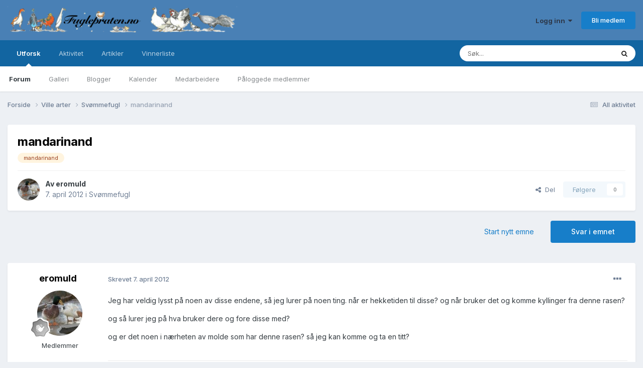

--- FILE ---
content_type: text/html;charset=UTF-8
request_url: https://www.fuglepraten.no/index.php?/topic/9456-mandarinand/
body_size: 23636
content:
<!DOCTYPE html>
<html lang="nb-NO" dir="ltr">
	<head>
		<meta charset="utf-8">
        
		<title>mandarinand - Svømmefugl - Fuglepraten.no - norsk fjærfeforum</title>
		
		
		
		

	<meta name="viewport" content="width=device-width, initial-scale=1">


	
	


	<meta name="twitter:card" content="summary" />




	
		
			
				<meta property="og:title" content="mandarinand">
			
		
	

	
		
			
				<meta property="og:type" content="website">
			
		
	

	
		
			
				<meta property="og:url" content="https://www.fuglepraten.no/index.php?/topic/9456-mandarinand/">
			
		
	

	
		
			
				<meta name="description" content="Jeg har veldig lysst på noen av disse endene, så jeg lurer på noen ting. når er hekketiden til disse? og når bruker det og komme kyllinger fra denne rasen? og så lurer jeg på hva bruker dere og fore disse med? og er det noen i nærheten av molde som har denne rasen? så jeg kan komme og ta en titt?">
			
		
	

	
		
			
				<meta property="og:description" content="Jeg har veldig lysst på noen av disse endene, så jeg lurer på noen ting. når er hekketiden til disse? og når bruker det og komme kyllinger fra denne rasen? og så lurer jeg på hva bruker dere og fore disse med? og er det noen i nærheten av molde som har denne rasen? så jeg kan komme og ta en titt?">
			
		
	

	
		
			
				<meta property="og:updated_time" content="2020-10-28T07:51:59Z">
			
		
	

	
		
			
				<meta name="keywords" content="mandarinand">
			
		
	

	
		
			
				<meta property="og:site_name" content="Fuglepraten.no - norsk fjærfeforum">
			
		
	

	
		
			
				<meta property="og:locale" content="nb_NO">
			
		
	


	
		<link rel="canonical" href="https://www.fuglepraten.no/index.php?/topic/9456-mandarinand/" />
	

	
		<link as="style" rel="preload" href="https://www.fuglepraten.no/applications/core/interface/ckeditor/ckeditor/skins/ips/editor.css?t=P1PF" />
	





<link rel="manifest" href="https://www.fuglepraten.no/index.php?/manifest.webmanifest/">
<meta name="msapplication-config" content="https://www.fuglepraten.no/index.php?/browserconfig.xml/">
<meta name="msapplication-starturl" content="/">
<meta name="application-name" content="Fuglepraten.no - norsk fjærfeforum">
<meta name="apple-mobile-web-app-title" content="Fuglepraten.no - norsk fjærfeforum">

	<meta name="theme-color" content="#4980b5">






	

	
		
			<link rel="icon" sizes="36x36" href="https://www.fuglepraten.no/uploads/monthly_2021_07/android-chrome-36x36.png?v=1746649360">
		
	

	
		
			<link rel="icon" sizes="48x48" href="https://www.fuglepraten.no/uploads/monthly_2021_07/android-chrome-48x48.png?v=1746649360">
		
	

	
		
			<link rel="icon" sizes="72x72" href="https://www.fuglepraten.no/uploads/monthly_2021_07/android-chrome-72x72.png?v=1746649360">
		
	

	
		
			<link rel="icon" sizes="96x96" href="https://www.fuglepraten.no/uploads/monthly_2021_07/android-chrome-96x96.png?v=1746649360">
		
	

	
		
			<link rel="icon" sizes="144x144" href="https://www.fuglepraten.no/uploads/monthly_2021_07/android-chrome-144x144.png?v=1746649360">
		
	

	
		
			<link rel="icon" sizes="192x192" href="https://www.fuglepraten.no/uploads/monthly_2021_07/android-chrome-192x192.png?v=1746649360">
		
	

	
		
			<link rel="icon" sizes="256x256" href="https://www.fuglepraten.no/uploads/monthly_2021_07/android-chrome-256x256.png?v=1746649360">
		
	

	
		
			<link rel="icon" sizes="384x384" href="https://www.fuglepraten.no/uploads/monthly_2021_07/android-chrome-384x384.png?v=1746649360">
		
	

	
		
			<link rel="icon" sizes="512x512" href="https://www.fuglepraten.no/uploads/monthly_2021_07/android-chrome-512x512.png?v=1746649360">
		
	

	
		
			<meta name="msapplication-square70x70logo" content="https://www.fuglepraten.no/uploads/monthly_2021_07/msapplication-square70x70logo.png?v=1746649360"/>
		
	

	
		
			<meta name="msapplication-TileImage" content="https://www.fuglepraten.no/uploads/monthly_2021_07/msapplication-TileImage.png?v=1746649360"/>
		
	

	
		
			<meta name="msapplication-square150x150logo" content="https://www.fuglepraten.no/uploads/monthly_2021_07/msapplication-square150x150logo.png?v=1746649360"/>
		
	

	
		
			<meta name="msapplication-wide310x150logo" content="https://www.fuglepraten.no/uploads/monthly_2021_07/msapplication-wide310x150logo.png?v=1746649360"/>
		
	

	
		
			<meta name="msapplication-square310x310logo" content="https://www.fuglepraten.no/uploads/monthly_2021_07/msapplication-square310x310logo.png?v=1746649360"/>
		
	

	
		
			
				<link rel="apple-touch-icon" href="https://www.fuglepraten.no/uploads/monthly_2021_07/apple-touch-icon-57x57.png?v=1746649360">
			
		
	

	
		
			
				<link rel="apple-touch-icon" sizes="60x60" href="https://www.fuglepraten.no/uploads/monthly_2021_07/apple-touch-icon-60x60.png?v=1746649360">
			
		
	

	
		
			
				<link rel="apple-touch-icon" sizes="72x72" href="https://www.fuglepraten.no/uploads/monthly_2021_07/apple-touch-icon-72x72.png?v=1746649360">
			
		
	

	
		
			
				<link rel="apple-touch-icon" sizes="76x76" href="https://www.fuglepraten.no/uploads/monthly_2021_07/apple-touch-icon-76x76.png?v=1746649360">
			
		
	

	
		
			
				<link rel="apple-touch-icon" sizes="114x114" href="https://www.fuglepraten.no/uploads/monthly_2021_07/apple-touch-icon-114x114.png?v=1746649360">
			
		
	

	
		
			
				<link rel="apple-touch-icon" sizes="120x120" href="https://www.fuglepraten.no/uploads/monthly_2021_07/apple-touch-icon-120x120.png?v=1746649360">
			
		
	

	
		
			
				<link rel="apple-touch-icon" sizes="144x144" href="https://www.fuglepraten.no/uploads/monthly_2021_07/apple-touch-icon-144x144.png?v=1746649360">
			
		
	

	
		
			
				<link rel="apple-touch-icon" sizes="152x152" href="https://www.fuglepraten.no/uploads/monthly_2021_07/apple-touch-icon-152x152.png?v=1746649360">
			
		
	

	
		
			
				<link rel="apple-touch-icon" sizes="180x180" href="https://www.fuglepraten.no/uploads/monthly_2021_07/apple-touch-icon-180x180.png?v=1746649360">
			
		
	





<link rel="preload" href="//www.fuglepraten.no/applications/core/interface/font/fontawesome-webfont.woff2?v=4.7.0" as="font" crossorigin="anonymous">
		


	<link rel="preconnect" href="https://fonts.googleapis.com">
	<link rel="preconnect" href="https://fonts.gstatic.com" crossorigin>
	
		<link href="https://fonts.googleapis.com/css2?family=Inter:wght@300;400;500;600;700&display=swap" rel="stylesheet">
	



	<link rel='stylesheet' href='https://www.fuglepraten.no/uploads/css_built_1/341e4a57816af3ba440d891ca87450ff_framework.css?v=db5750fd481759068970' media='all'>

	<link rel='stylesheet' href='https://www.fuglepraten.no/uploads/css_built_1/05e81b71abe4f22d6eb8d1a929494829_responsive.css?v=db5750fd481759068970' media='all'>

	<link rel='stylesheet' href='https://www.fuglepraten.no/uploads/css_built_1/20446cf2d164adcc029377cb04d43d17_flags.css?v=db5750fd481759068970' media='all'>

	<link rel='stylesheet' href='https://www.fuglepraten.no/uploads/css_built_1/90eb5adf50a8c640f633d47fd7eb1778_core.css?v=db5750fd481759068970' media='all'>

	<link rel='stylesheet' href='https://www.fuglepraten.no/uploads/css_built_1/5a0da001ccc2200dc5625c3f3934497d_core_responsive.css?v=db5750fd481759068970' media='all'>

	<link rel='stylesheet' href='https://www.fuglepraten.no/uploads/css_built_1/62e269ced0fdab7e30e026f1d30ae516_forums.css?v=db5750fd481759068970' media='all'>

	<link rel='stylesheet' href='https://www.fuglepraten.no/uploads/css_built_1/76e62c573090645fb99a15a363d8620e_forums_responsive.css?v=db5750fd481759068970' media='all'>

	<link rel='stylesheet' href='https://www.fuglepraten.no/uploads/css_built_1/ebdea0c6a7dab6d37900b9190d3ac77b_topics.css?v=db5750fd481759068970' media='all'>





<link rel='stylesheet' href='https://www.fuglepraten.no/uploads/css_built_1/258adbb6e4f3e83cd3b355f84e3fa002_custom.css?v=db5750fd481759068970' media='all'>




		
		

	
	<link rel='shortcut icon' href='https://www.fuglepraten.no/uploads/monthly_2015_11/favicon.ico.6fee7330fff8e48089104a3b566b2e47.ico' type="image/x-icon">

	</head>
	<body class='ipsApp ipsApp_front ipsJS_none ipsClearfix' data-controller='core.front.core.app' data-message="" data-pageApp='forums' data-pageLocation='front' data-pageModule='forums' data-pageController='topic' data-pageID='9456'  >
		
        

        

		<a href='#ipsLayout_mainArea' class='ipsHide' title='Gå til hovedinnholdet på denne siden' accesskey='m'>Gå til innhold</a>
		





		<div id='ipsLayout_header' class='ipsClearfix'>
			<header>
				<div class='ipsLayout_container'>
					


<a href='https://www.fuglepraten.no/' id='elLogo' accesskey='1'><img src="https://www.fuglepraten.no/uploads/monthly_2015_11/5_18_fuglepraten-2a.png.8213d8e43a3c4aaea4da572019aa1717.png" alt='Fuglepraten.no - norsk fjærfeforum'></a>

					
						

	<ul id='elUserNav' class='ipsList_inline cSignedOut ipsResponsive_showDesktop'>
		
        
		
        
        
            
            <li id='elSignInLink'>
                <a href='https://www.fuglepraten.no/index.php?/login/' data-ipsMenu-closeOnClick="false" data-ipsMenu id='elUserSignIn'>
                    Logg inn &nbsp;<i class='fa fa-caret-down'></i>
                </a>
                
<div id='elUserSignIn_menu' class='ipsMenu ipsMenu_auto ipsHide'>
	<form accept-charset='utf-8' method='post' action='https://www.fuglepraten.no/index.php?/login/'>
		<input type="hidden" name="csrfKey" value="c08e547189e9e2a50d419a891888a73f">
		<input type="hidden" name="ref" value="aHR0cHM6Ly93d3cuZnVnbGVwcmF0ZW4ubm8vaW5kZXgucGhwPy90b3BpYy85NDU2LW1hbmRhcmluYW5kLw==">
		<div data-role="loginForm">
			
			
			
				
<div class="ipsPad ipsForm ipsForm_vertical">
	<h4 class="ipsType_sectionHead">Logg inn</h4>
	<br><br>
	<ul class='ipsList_reset'>
		<li class="ipsFieldRow ipsFieldRow_noLabel ipsFieldRow_fullWidth">
			
			
				<input type="email" placeholder="E-postadresse" name="auth" autocomplete="email">
			
		</li>
		<li class="ipsFieldRow ipsFieldRow_noLabel ipsFieldRow_fullWidth">
			<input type="password" placeholder="Passord" name="password" autocomplete="current-password">
		</li>
		<li class="ipsFieldRow ipsFieldRow_checkbox ipsClearfix">
			<span class="ipsCustomInput">
				<input type="checkbox" name="remember_me" id="remember_me_checkbox" value="1" checked aria-checked="true">
				<span></span>
			</span>
			<div class="ipsFieldRow_content">
				<label class="ipsFieldRow_label" for="remember_me_checkbox">Husk meg</label>
				<span class="ipsFieldRow_desc">Anbefales ikke for PC/nettbrett/mobil ol. som brukes av mange</span>
			</div>
		</li>
		<li class="ipsFieldRow ipsFieldRow_fullWidth">
			<button type="submit" name="_processLogin" value="usernamepassword" class="ipsButton ipsButton_primary ipsButton_small" id="elSignIn_submit">Logg inn</button>
			
				<p class="ipsType_right ipsType_small">
					
						<a href='https://www.fuglepraten.no/index.php?/lostpassword/' data-ipsDialog data-ipsDialog-title='Glemt passord?'>
					
					Glemt passord?</a>
				</p>
			
		</li>
	</ul>
</div>
			
		</div>
	</form>
</div>
            </li>
            
        
		
			<li>
				
					<a href='https://www.fuglepraten.no/index.php?/register/' data-ipsDialog data-ipsDialog-size='narrow' data-ipsDialog-title='Bli medlem' id='elRegisterButton' class='ipsButton ipsButton_normal ipsButton_primary'>Bli medlem</a>
				
			</li>
		
	</ul>

						
<ul class='ipsMobileHamburger ipsList_reset ipsResponsive_hideDesktop'>
	<li data-ipsDrawer data-ipsDrawer-drawerElem='#elMobileDrawer'>
		<a href='#'>
			
			
				
			
			
			
			<i class='fa fa-navicon'></i>
		</a>
	</li>
</ul>
					
				</div>
			</header>
			

	<nav data-controller='core.front.core.navBar' class=' ipsResponsive_showDesktop'>
		<div class='ipsNavBar_primary ipsLayout_container '>
			<ul data-role="primaryNavBar" class='ipsClearfix'>
				


	
		
		
			
		
		<li class='ipsNavBar_active' data-active id='elNavSecondary_1' data-role="navBarItem" data-navApp="core" data-navExt="CustomItem">
			
			
				<a href="https://www.fuglepraten.no"  data-navItem-id="1" data-navDefault>
					Utforsk<span class='ipsNavBar_active__identifier'></span>
				</a>
			
			
				<ul class='ipsNavBar_secondary ' data-role='secondaryNavBar'>
					


	
		
		
			
		
		<li class='ipsNavBar_active' data-active id='elNavSecondary_3' data-role="navBarItem" data-navApp="forums" data-navExt="Forums">
			
			
				<a href="https://www.fuglepraten.no/index.php"  data-navItem-id="3" data-navDefault>
					Forum<span class='ipsNavBar_active__identifier'></span>
				</a>
			
			
		</li>
	
	

	
		
		
		<li  id='elNavSecondary_4' data-role="navBarItem" data-navApp="gallery" data-navExt="Gallery">
			
			
				<a href="https://www.fuglepraten.no/index.php?/gallery/"  data-navItem-id="4" >
					Galleri<span class='ipsNavBar_active__identifier'></span>
				</a>
			
			
		</li>
	
	

	
		
		
		<li  id='elNavSecondary_6' data-role="navBarItem" data-navApp="blog" data-navExt="Blogs">
			
			
				<a href="https://www.fuglepraten.no/index.php?/blogs/"  data-navItem-id="6" >
					Blogger<span class='ipsNavBar_active__identifier'></span>
				</a>
			
			
		</li>
	
	

	
		
		
		<li  id='elNavSecondary_7' data-role="navBarItem" data-navApp="calendar" data-navExt="Calendar">
			
			
				<a href="https://www.fuglepraten.no/index.php?/calendar/"  data-navItem-id="7" >
					Kalender<span class='ipsNavBar_active__identifier'></span>
				</a>
			
			
		</li>
	
	

	
	

	
		
		
		<li  id='elNavSecondary_10' data-role="navBarItem" data-navApp="core" data-navExt="StaffDirectory">
			
			
				<a href="https://www.fuglepraten.no/index.php?/staff/"  data-navItem-id="10" >
					Medarbeidere<span class='ipsNavBar_active__identifier'></span>
				</a>
			
			
		</li>
	
	

	
		
		
		<li  id='elNavSecondary_11' data-role="navBarItem" data-navApp="core" data-navExt="OnlineUsers">
			
			
				<a href="https://www.fuglepraten.no/index.php?/online/"  data-navItem-id="11" >
					Påloggede medlemmer<span class='ipsNavBar_active__identifier'></span>
				</a>
			
			
		</li>
	
	

					<li class='ipsHide' id='elNavigationMore_1' data-role='navMore'>
						<a href='#' data-ipsMenu data-ipsMenu-appendTo='#elNavigationMore_1' id='elNavigationMore_1_dropdown'>Mer <i class='fa fa-caret-down'></i></a>
						<ul class='ipsHide ipsMenu ipsMenu_auto' id='elNavigationMore_1_dropdown_menu' data-role='moreDropdown'></ul>
					</li>
				</ul>
			
		</li>
	
	

	
		
		
		<li  id='elNavSecondary_2' data-role="navBarItem" data-navApp="core" data-navExt="CustomItem">
			
			
				<a href="https://www.fuglepraten.no/index.php?/discover/"  data-navItem-id="2" >
					Aktivitet<span class='ipsNavBar_active__identifier'></span>
				</a>
			
			
				<ul class='ipsNavBar_secondary ipsHide' data-role='secondaryNavBar'>
					


	
		
		
		<li  id='elNavSecondary_12' data-role="navBarItem" data-navApp="core" data-navExt="AllActivity">
			
			
				<a href="https://www.fuglepraten.no/index.php?/discover/"  data-navItem-id="12" >
					All aktivitet<span class='ipsNavBar_active__identifier'></span>
				</a>
			
			
		</li>
	
	

	
		
		
		<li  id='elNavSecondary_13' data-role="navBarItem" data-navApp="core" data-navExt="YourActivityStreams">
			
			
				<a href="#"  data-navItem-id="13" >
					Mine aktivitetsstrømmer<span class='ipsNavBar_active__identifier'></span>
				</a>
			
			
		</li>
	
	

	
		
		
		<li  id='elNavSecondary_14' data-role="navBarItem" data-navApp="core" data-navExt="YourActivityStreamsItem">
			
			
				<a href="https://www.fuglepraten.no/index.php?/discover/unread/"  data-navItem-id="14" >
					Ulest innhold<span class='ipsNavBar_active__identifier'></span>
				</a>
			
			
		</li>
	
	

	
		
		
		<li  id='elNavSecondary_15' data-role="navBarItem" data-navApp="core" data-navExt="YourActivityStreamsItem">
			
			
				<a href="https://www.fuglepraten.no/index.php?/discover/content-started/"  data-navItem-id="15" >
					Innhold jeg startet<span class='ipsNavBar_active__identifier'></span>
				</a>
			
			
		</li>
	
	

	
		
		
		<li  id='elNavSecondary_16' data-role="navBarItem" data-navApp="core" data-navExt="Search">
			
			
				<a href="https://www.fuglepraten.no/index.php?/search/"  data-navItem-id="16" >
					Søk<span class='ipsNavBar_active__identifier'></span>
				</a>
			
			
		</li>
	
	

					<li class='ipsHide' id='elNavigationMore_2' data-role='navMore'>
						<a href='#' data-ipsMenu data-ipsMenu-appendTo='#elNavigationMore_2' id='elNavigationMore_2_dropdown'>Mer <i class='fa fa-caret-down'></i></a>
						<ul class='ipsHide ipsMenu ipsMenu_auto' id='elNavigationMore_2_dropdown_menu' data-role='moreDropdown'></ul>
					</li>
				</ul>
			
		</li>
	
	

	
		
		
		<li  id='elNavSecondary_17' data-role="navBarItem" data-navApp="cms" data-navExt="Pages">
			
			
				<a href="https://www.fuglepraten.no/index.php?/index.html/"  data-navItem-id="17" >
					Artikler<span class='ipsNavBar_active__identifier'></span>
				</a>
			
			
				<ul class='ipsNavBar_secondary ipsHide' data-role='secondaryNavBar'>
					


	
		
		
		<li  id='elNavSecondary_18' data-role="navBarItem" data-navApp="cms" data-navExt="Pages">
			
			
				<a href="https://www.fuglepraten.no/index.php?/index.html/"  data-navItem-id="18" >
					Artikler<span class='ipsNavBar_active__identifier'></span>
				</a>
			
			
		</li>
	
	

					<li class='ipsHide' id='elNavigationMore_17' data-role='navMore'>
						<a href='#' data-ipsMenu data-ipsMenu-appendTo='#elNavigationMore_17' id='elNavigationMore_17_dropdown'>Mer <i class='fa fa-caret-down'></i></a>
						<ul class='ipsHide ipsMenu ipsMenu_auto' id='elNavigationMore_17_dropdown_menu' data-role='moreDropdown'></ul>
					</li>
				</ul>
			
		</li>
	
	

	
		
		
		<li  id='elNavSecondary_20' data-role="navBarItem" data-navApp="core" data-navExt="Leaderboard">
			
			
				<a href="https://www.fuglepraten.no/index.php?/leaderboard/"  data-navItem-id="20" >
					Vinnerliste<span class='ipsNavBar_active__identifier'></span>
				</a>
			
			
		</li>
	
	

	
	

	
	

				<li class='ipsHide' id='elNavigationMore' data-role='navMore'>
					<a href='#' data-ipsMenu data-ipsMenu-appendTo='#elNavigationMore' id='elNavigationMore_dropdown'>Mer</a>
					<ul class='ipsNavBar_secondary ipsHide' data-role='secondaryNavBar'>
						<li class='ipsHide' id='elNavigationMore_more' data-role='navMore'>
							<a href='#' data-ipsMenu data-ipsMenu-appendTo='#elNavigationMore_more' id='elNavigationMore_more_dropdown'>Mer <i class='fa fa-caret-down'></i></a>
							<ul class='ipsHide ipsMenu ipsMenu_auto' id='elNavigationMore_more_dropdown_menu' data-role='moreDropdown'></ul>
						</li>
					</ul>
				</li>
			</ul>
			

	<div id="elSearchWrapper">
		<div id='elSearch' data-controller="core.front.core.quickSearch">
			<form accept-charset='utf-8' action='//www.fuglepraten.no/index.php?/search/&amp;do=quicksearch' method='post'>
                <input type='search' id='elSearchField' placeholder='Søk...' name='q' autocomplete='off' aria-label='Søk'>
                <details class='cSearchFilter'>
                    <summary class='cSearchFilter__text'></summary>
                    <ul class='cSearchFilter__menu'>
                        
                        <li><label><input type="radio" name="type" value="all" ><span class='cSearchFilter__menuText'>Alle steder</span></label></li>
                        
                            
                                <li><label><input type="radio" name="type" value='contextual_{&quot;type&quot;:&quot;forums_topic&quot;,&quot;nodes&quot;:16}' checked><span class='cSearchFilter__menuText'>Denne kategorien</span></label></li>
                            
                                <li><label><input type="radio" name="type" value='contextual_{&quot;type&quot;:&quot;forums_topic&quot;,&quot;item&quot;:9456}' checked><span class='cSearchFilter__menuText'>Denne tråden</span></label></li>
                            
                        
                        
                            <li><label><input type="radio" name="type" value="core_statuses_status"><span class='cSearchFilter__menuText'>Statusoppdateringer</span></label></li>
                        
                            <li><label><input type="radio" name="type" value="forums_topic"><span class='cSearchFilter__menuText'>Emner</span></label></li>
                        
                            <li><label><input type="radio" name="type" value="cms_pages_pageitem"><span class='cSearchFilter__menuText'>Sider</span></label></li>
                        
                            <li><label><input type="radio" name="type" value="cms_records1"><span class='cSearchFilter__menuText'>Artikler</span></label></li>
                        
                            <li><label><input type="radio" name="type" value="blog_entry"><span class='cSearchFilter__menuText'>Blogginnlegg</span></label></li>
                        
                            <li><label><input type="radio" name="type" value="gallery_image"><span class='cSearchFilter__menuText'>Bilder</span></label></li>
                        
                            <li><label><input type="radio" name="type" value="gallery_album_item"><span class='cSearchFilter__menuText'>Album</span></label></li>
                        
                            <li><label><input type="radio" name="type" value="calendar_event"><span class='cSearchFilter__menuText'>Kalenderhendelser</span></label></li>
                        
                            <li><label><input type="radio" name="type" value="core_members"><span class='cSearchFilter__menuText'>Medlemmer</span></label></li>
                        
                    </ul>
                </details>
				<button class='cSearchSubmit' type="submit" aria-label='Søk'><i class="fa fa-search"></i></button>
			</form>
		</div>
	</div>

		</div>
	</nav>

			
<ul id='elMobileNav' class='ipsResponsive_hideDesktop' data-controller='core.front.core.mobileNav'>
	
		
			
			
				
				
			
				
					<li id='elMobileBreadcrumb'>
						<a href='https://www.fuglepraten.no/index.php?/forum/16-sv%C3%B8mmefugl/'>
							<span>Svømmefugl</span>
						</a>
					</li>
				
				
			
				
				
			
		
	
	
	
	<li >
		<a data-action="defaultStream" href='https://www.fuglepraten.no/index.php?/discover/'><i class="fa fa-newspaper-o" aria-hidden="true"></i></a>
	</li>

	

	
		<li class='ipsJS_show'>
			<a href='https://www.fuglepraten.no/index.php?/search/'><i class='fa fa-search'></i></a>
		</li>
	
</ul>
		</div>
		<main id='ipsLayout_body' class='ipsLayout_container'>
			<div id='ipsLayout_contentArea'>
				<div id='ipsLayout_contentWrapper'>
					
<nav class='ipsBreadcrumb ipsBreadcrumb_top ipsFaded_withHover'>
	

	<ul class='ipsList_inline ipsPos_right'>
		
		<li >
			<a data-action="defaultStream" class='ipsType_light '  href='https://www.fuglepraten.no/index.php?/discover/'><i class="fa fa-newspaper-o" aria-hidden="true"></i> <span>All aktivitet</span></a>
		</li>
		
	</ul>

	<ul data-role="breadcrumbList">
		<li>
			<a title="Forside" href='https://www.fuglepraten.no/'>
				<span>Forside <i class='fa fa-angle-right'></i></span>
			</a>
		</li>
		
		
			<li>
				
					<a href='https://www.fuglepraten.no/index.php?/forum/3-ville-arter/'>
						<span>Ville arter <i class='fa fa-angle-right' aria-hidden="true"></i></span>
					</a>
				
			</li>
		
			<li>
				
					<a href='https://www.fuglepraten.no/index.php?/forum/16-sv%C3%B8mmefugl/'>
						<span>Svømmefugl <i class='fa fa-angle-right' aria-hidden="true"></i></span>
					</a>
				
			</li>
		
			<li>
				
					mandarinand
				
			</li>
		
	</ul>
</nav>
					
					<div id='ipsLayout_mainArea'>
						
						
						
						

	




						



<div class="ipsPageHeader ipsResponsive_pull ipsBox ipsPadding sm:ipsPadding:half ipsMargin_bottom">
		
	
	<div class="ipsFlex ipsFlex-ai:center ipsFlex-fw:wrap ipsGap:4">
		<div class="ipsFlex-flex:11">
			<h1 class="ipsType_pageTitle ipsContained_container">
				

				
				
					<span class="ipsType_break ipsContained">
						<span>mandarinand</span>
					</span>
				
			</h1>
			
			
				


	
		<ul class='ipsTags ipsList_inline ' >
			
				
					

<li >
	
	<a href="https://www.fuglepraten.no/index.php?/search/&amp;tags=mandarinand" class='ipsTag' title="Find annet innhold som er merket med mandarinand" rel="tag" data-tag-label="mandarinand"><span>mandarinand</span></a>
	
</li>
				
			
			
		</ul>
		
	

			
		</div>
		
	</div>
	<hr class="ipsHr">
	<div class="ipsPageHeader__meta ipsFlex ipsFlex-jc:between ipsFlex-ai:center ipsFlex-fw:wrap ipsGap:3">
		<div class="ipsFlex-flex:11">
			<div class="ipsPhotoPanel ipsPhotoPanel_mini ipsPhotoPanel_notPhone ipsClearfix">
				


	<a href="https://www.fuglepraten.no/index.php?/profile/744-eromuld/" rel="nofollow" data-ipsHover data-ipsHover-width="370" data-ipsHover-target="https://www.fuglepraten.no/index.php?/profile/744-eromuld/&amp;do=hovercard" class="ipsUserPhoto ipsUserPhoto_mini" title="Gå til eromuld sin profil">
		<img src='https://www.fuglepraten.no/uploads/profile/photo-thumb-744.jpg' alt='eromuld' loading="lazy">
	</a>

				<div>
					<p class="ipsType_reset ipsType_blendLinks">
						<span class="ipsType_normal">
						
							<strong>Av 


<a href='https://www.fuglepraten.no/index.php?/profile/744-eromuld/' rel="nofollow" data-ipsHover data-ipsHover-width='370' data-ipsHover-target='https://www.fuglepraten.no/index.php?/profile/744-eromuld/&amp;do=hovercard&amp;referrer=https%253A%252F%252Fwww.fuglepraten.no%252Findex.php%253F%252Ftopic%252F9456-mandarinand%252F' title="Gå til eromuld sin profil" class="ipsType_break">eromuld</a></strong><br>
							<span class="ipsType_light"><time datetime='2012-04-07T17:39:37Z' title='07. april 2012 17:39' data-short='13 år'>7. april 2012</time> i <a href="https://www.fuglepraten.no/index.php?/forum/16-sv%C3%B8mmefugl/">Svømmefugl</a></span>
						
						</span>
					</p>
				</div>
			</div>
		</div>
		
			<div class="ipsFlex-flex:01 ipsResponsive_hidePhone">
				<div class="ipsShareLinks">
					
						


    <a href='#elShareItem_1159189023_menu' id='elShareItem_1159189023' data-ipsMenu class='ipsShareButton ipsButton ipsButton_verySmall ipsButton_link ipsButton_link--light'>
        <span><i class='fa fa-share-alt'></i></span> &nbsp;Del
    </a>

    <div class='ipsPadding ipsMenu ipsMenu_normal ipsHide' id='elShareItem_1159189023_menu' data-controller="core.front.core.sharelink">
        
        
        <span data-ipsCopy data-ipsCopy-flashmessage>
            <a href="https://www.fuglepraten.no/index.php?/topic/9456-mandarinand/" class="ipsButton ipsButton_light ipsButton_small ipsButton_fullWidth" data-role="copyButton" data-clipboard-text="https://www.fuglepraten.no/index.php?/topic/9456-mandarinand/" data-ipstooltip title='Copy Link to Clipboard'><i class="fa fa-clone"></i> https://www.fuglepraten.no/index.php?/topic/9456-mandarinand/</a>
        </span>
        <ul class='ipsShareLinks ipsMargin_top:half'>
            
                <li>
<a href="https://x.com/share?url=https%3A%2F%2Fwww.fuglepraten.no%2Findex.php%3F%2Ftopic%2F9456-mandarinand%2F" class="cShareLink cShareLink_x" target="_blank" data-role="shareLink" title='Share on X' data-ipsTooltip rel='nofollow noopener'>
    <i class="fa fa-x"></i>
</a></li>
            
                <li>
<a href="https://www.facebook.com/sharer/sharer.php?u=https%3A%2F%2Fwww.fuglepraten.no%2Findex.php%3F%2Ftopic%2F9456-mandarinand%2F" class="cShareLink cShareLink_facebook" target="_blank" data-role="shareLink" title='Del på Facebook' data-ipsTooltip rel='noopener nofollow'>
	<i class="fa fa-facebook"></i>
</a></li>
            
                <li>
<a href="https://www.reddit.com/submit?url=https%3A%2F%2Fwww.fuglepraten.no%2Findex.php%3F%2Ftopic%2F9456-mandarinand%2F&amp;title=mandarinand" rel="nofollow noopener" class="cShareLink cShareLink_reddit" target="_blank" title='Del på Reddit' data-ipsTooltip>
	<i class="fa fa-reddit"></i>
</a></li>
            
                <li>
<a href="mailto:?subject=mandarinand&body=https%3A%2F%2Fwww.fuglepraten.no%2Findex.php%3F%2Ftopic%2F9456-mandarinand%2F" rel='nofollow' class='cShareLink cShareLink_email' title='Del gjennom e-post' data-ipsTooltip>
	<i class="fa fa-envelope"></i>
</a></li>
            
                <li>
<a href="https://pinterest.com/pin/create/button/?url=https://www.fuglepraten.no/index.php?/topic/9456-mandarinand/&amp;media=" class="cShareLink cShareLink_pinterest" rel="nofollow noopener" target="_blank" data-role="shareLink" title='Del på Pinterest' data-ipsTooltip>
	<i class="fa fa-pinterest"></i>
</a></li>
            
        </ul>
        
            <hr class='ipsHr'>
            <button class='ipsHide ipsButton ipsButton_verySmall ipsButton_light ipsButton_fullWidth ipsMargin_top:half' data-controller='core.front.core.webshare' data-role='webShare' data-webShareTitle='mandarinand' data-webShareText='mandarinand' data-webShareUrl='https://www.fuglepraten.no/index.php?/topic/9456-mandarinand/'>Flere delingsvalg…</button>
        
    </div>

					
					
                    

					



					

<div data-followApp='forums' data-followArea='topic' data-followID='9456' data-controller='core.front.core.followButton'>
	

	<a href='https://www.fuglepraten.no/index.php?/login/' rel="nofollow" class="ipsFollow ipsPos_middle ipsButton ipsButton_light ipsButton_verySmall ipsButton_disabled" data-role="followButton" data-ipsTooltip title='Logg inn for å følge dette'>
		<span>Følgere</span>
		<span class='ipsCommentCount'>0</span>
	</a>

</div>
				</div>
			</div>
					
	</div>
	
	
</div>








<div class="ipsClearfix">
	<ul class="ipsToolList ipsToolList_horizontal ipsClearfix ipsSpacer_both ">
		
			<li class="ipsToolList_primaryAction">
				<span data-controller="forums.front.topic.reply">
					
						<a href="#replyForm" rel="nofollow" class="ipsButton ipsButton_important ipsButton_medium ipsButton_fullWidth" data-action="replyToTopic">Svar i emnet</a>
					
				</span>
			</li>
		
		
			<li class="ipsResponsive_hidePhone">
				
					<a href="https://www.fuglepraten.no/index.php?/forum/16-sv%C3%B8mmefugl/&amp;do=add" rel="nofollow" class="ipsButton ipsButton_link ipsButton_medium ipsButton_fullWidth" title="Start nytt emne i denne kategorien">Start nytt emne</a>
				
			</li>
		
		
	</ul>
</div>

<div id="comments" data-controller="core.front.core.commentFeed,forums.front.topic.view, core.front.core.ignoredComments" data-autopoll data-baseurl="https://www.fuglepraten.no/index.php?/topic/9456-mandarinand/" data-lastpage data-feedid="topic-9456" class="cTopic ipsClear ipsSpacer_top">
	
			
	

	

<div data-controller='core.front.core.recommendedComments' data-url='https://www.fuglepraten.no/index.php?/topic/9456-mandarinand/&amp;recommended=comments' class='ipsRecommendedComments ipsHide'>
	<div data-role="recommendedComments">
		<h2 class='ipsType_sectionHead ipsType_large ipsType_bold ipsMargin_bottom'>Anbefalte innlegg</h2>
		
	</div>
</div>
	
	<div id="elPostFeed" data-role="commentFeed" data-controller="core.front.core.moderation" >
		<form action="https://www.fuglepraten.no/index.php?/topic/9456-mandarinand/&amp;csrfKey=c08e547189e9e2a50d419a891888a73f&amp;do=multimodComment" method="post" data-ipspageaction data-role="moderationTools">
			
			
				

					

					
					



<a id='findComment-113758'></a>
<a id='comment-113758'></a>
<article  id='elComment_113758' class='cPost ipsBox ipsResponsive_pull  ipsComment  ipsComment_parent ipsClearfix ipsClear ipsColumns ipsColumns_noSpacing ipsColumns_collapsePhone    '>
	

	

	<div class='cAuthorPane_mobile ipsResponsive_showPhone'>
		<div class='cAuthorPane_photo'>
			<div class='cAuthorPane_photoWrap'>
				


	<a href="https://www.fuglepraten.no/index.php?/profile/744-eromuld/" rel="nofollow" data-ipsHover data-ipsHover-width="370" data-ipsHover-target="https://www.fuglepraten.no/index.php?/profile/744-eromuld/&amp;do=hovercard" class="ipsUserPhoto ipsUserPhoto_large" title="Gå til eromuld sin profil">
		<img src='https://www.fuglepraten.no/uploads/profile/photo-thumb-744.jpg' alt='eromuld' loading="lazy">
	</a>

				
				
					<a href="https://www.fuglepraten.no/index.php?/profile/744-eromuld/badges/" rel="nofollow">
						
<img src='https://www.fuglepraten.no/uploads/monthly_2021_06/1_Newbie.svg' loading="lazy" alt="Newbie" class="cAuthorPane_badge cAuthorPane_badge--rank ipsOutline ipsOutline:2px" data-ipsTooltip title="Rang: Newbie (1/14)">
					</a>
				
			</div>
		</div>
		<div class='cAuthorPane_content'>
			<h3 class='ipsType_sectionHead cAuthorPane_author ipsType_break ipsType_blendLinks ipsFlex ipsFlex-ai:center'>
				


<a href='https://www.fuglepraten.no/index.php?/profile/744-eromuld/' rel="nofollow" data-ipsHover data-ipsHover-width='370' data-ipsHover-target='https://www.fuglepraten.no/index.php?/profile/744-eromuld/&amp;do=hovercard&amp;referrer=https%253A%252F%252Fwww.fuglepraten.no%252Findex.php%253F%252Ftopic%252F9456-mandarinand%252F' title="Gå til eromuld sin profil" class="ipsType_break">eromuld</a>
			</h3>
			<div class='ipsType_light ipsType_reset'>
			    <a href='https://www.fuglepraten.no/index.php?/topic/9456-mandarinand/#findComment-113758' rel="nofollow" class='ipsType_blendLinks'>Skrevet <time datetime='2012-04-07T17:39:37Z' title='07. april 2012 17:39' data-short='13 år'>7. april 2012</time></a>
				
			</div>
		</div>
	</div>
	<aside class='ipsComment_author cAuthorPane ipsColumn ipsColumn_medium ipsResponsive_hidePhone'>
		<h3 class='ipsType_sectionHead cAuthorPane_author ipsType_blendLinks ipsType_break'><strong>


<a href='https://www.fuglepraten.no/index.php?/profile/744-eromuld/' rel="nofollow" data-ipsHover data-ipsHover-width='370' data-ipsHover-target='https://www.fuglepraten.no/index.php?/profile/744-eromuld/&amp;do=hovercard&amp;referrer=https%253A%252F%252Fwww.fuglepraten.no%252Findex.php%253F%252Ftopic%252F9456-mandarinand%252F' title="Gå til eromuld sin profil" class="ipsType_break">eromuld</a></strong>
			
		</h3>
		<ul class='cAuthorPane_info ipsList_reset'>
			<li data-role='photo' class='cAuthorPane_photo'>
				<div class='cAuthorPane_photoWrap'>
					


	<a href="https://www.fuglepraten.no/index.php?/profile/744-eromuld/" rel="nofollow" data-ipsHover data-ipsHover-width="370" data-ipsHover-target="https://www.fuglepraten.no/index.php?/profile/744-eromuld/&amp;do=hovercard" class="ipsUserPhoto ipsUserPhoto_large" title="Gå til eromuld sin profil">
		<img src='https://www.fuglepraten.no/uploads/profile/photo-thumb-744.jpg' alt='eromuld' loading="lazy">
	</a>

					
					
						
<img src='https://www.fuglepraten.no/uploads/monthly_2021_06/1_Newbie.svg' loading="lazy" alt="Newbie" class="cAuthorPane_badge cAuthorPane_badge--rank ipsOutline ipsOutline:2px" data-ipsTooltip title="Rang: Newbie (1/14)">
					
				</div>
			</li>
			
				<li data-role='group'>Medlemmer</li>
				
			
			
				<li data-role='stats' class='ipsMargin_top'>
					<ul class="ipsList_reset ipsType_light ipsFlex ipsFlex-ai:center ipsFlex-jc:center ipsGap_row:2 cAuthorPane_stats">
						<li>
							
								<a href="https://www.fuglepraten.no/index.php?/profile/744-eromuld/content/" rel="nofollow" title="274 innlegg" data-ipsTooltip class="ipsType_blendLinks">
							
								<i class="fa fa-comment"></i> 274
							
								</a>
							
						</li>
						
					</ul>
				</li>
			
			
				

	
	<li data-role='custom-field' class='ipsResponsive_hidePhone ipsType_break'>
		
<span class='ft'> Bosted</span><span class='fc'> Fræna </span>
	</li>
	

			
		</ul>
	</aside>
	<div class='ipsColumn ipsColumn_fluid ipsMargin:none'>
		

<div id='comment-113758_wrap' data-controller='core.front.core.comment' data-commentApp='forums' data-commentType='forums' data-commentID="113758" data-quoteData='{&quot;userid&quot;:744,&quot;username&quot;:&quot;eromuld&quot;,&quot;timestamp&quot;:1333820377,&quot;contentapp&quot;:&quot;forums&quot;,&quot;contenttype&quot;:&quot;forums&quot;,&quot;contentid&quot;:9456,&quot;contentclass&quot;:&quot;forums_Topic&quot;,&quot;contentcommentid&quot;:113758}' class='ipsComment_content ipsType_medium'>

	<div class='ipsComment_meta ipsType_light ipsFlex ipsFlex-ai:center ipsFlex-jc:between ipsFlex-fd:row-reverse'>
		<div class='ipsType_light ipsType_reset ipsType_blendLinks ipsComment_toolWrap'>
			<div class='ipsResponsive_hidePhone ipsComment_badges'>
				<ul class='ipsList_reset ipsFlex ipsFlex-jc:end ipsFlex-fw:wrap ipsGap:2 ipsGap_row:1'>
					
					
					
					
					
				</ul>
			</div>
			<ul class='ipsList_reset ipsComment_tools'>
				<li>
					<a href='#elControls_113758_menu' class='ipsComment_ellipsis' id='elControls_113758' title='Flere valg...' data-ipsMenu data-ipsMenu-appendTo='#comment-113758_wrap'><i class='fa fa-ellipsis-h'></i></a>
					<ul id='elControls_113758_menu' class='ipsMenu ipsMenu_narrow ipsHide'>
						
							<li class='ipsMenu_item'><a href='https://www.fuglepraten.no/index.php?/topic/9456-mandarinand/&amp;do=reportComment&amp;comment=113758' data-ipsDialog data-ipsDialog-remoteSubmit data-ipsDialog-size='medium' data-ipsDialog-flashMessage='Takk for rapporten!' data-ipsDialog-title="Rapporter innlegg" data-action='reportComment' title='Rapporter innholdet'>Rapporter</a></li>
						
						
                        
						
						
						
							
								
							
							
							
							
							
							
						
					</ul>
				</li>
				
			</ul>
		</div>

		<div class='ipsType_reset ipsResponsive_hidePhone'>
		   
		   Skrevet <time datetime='2012-04-07T17:39:37Z' title='07. april 2012 17:39' data-short='13 år'>7. april 2012</time>
		   
			
			<span class='ipsResponsive_hidePhone'>
				
				
			</span>
		</div>
	</div>

	

    

	<div class='cPost_contentWrap'>
		
		<div data-role='commentContent' class='ipsType_normal ipsType_richText ipsPadding_bottom ipsContained' data-controller='core.front.core.lightboxedImages'>
			<p>Jeg har veldig lysst på noen av disse endene, så jeg lurer på noen ting. når er hekketiden til disse? og når bruker det og komme kyllinger fra denne rasen?</p><p> </p><p>og så lurer jeg på hva bruker dere og fore disse med?</p><p> </p><p> </p><p>og er det noen i nærheten av molde som har denne rasen? så jeg kan komme og ta en titt?</p>

			
		</div>

		
			<div class='ipsItemControls'>
				
					
						

	<div data-controller='core.front.core.reaction' class='ipsItemControls_right ipsClearfix '>	
		<div class='ipsReact ipsPos_right'>
			
				
				<div class='ipsReact_blurb ipsHide' data-role='reactionBlurb'>
					
				</div>
			
			
			
		</div>
	</div>

					
				
				<ul class='ipsComment_controls ipsClearfix ipsItemControls_left' data-role="commentControls">
					
						
						
							<li data-ipsQuote-editor='topic_comment' data-ipsQuote-target='#comment-113758' class='ipsJS_show'>
								<button class='ipsButton ipsButton_light ipsButton_verySmall ipsButton_narrow cMultiQuote ipsHide' data-action='multiQuoteComment' data-ipsTooltip data-ipsQuote-multiQuote data-mqId='mq113758' title='Multisiter'><i class='fa fa-plus'></i></button>
							</li>
							<li data-ipsQuote-editor='topic_comment' data-ipsQuote-target='#comment-113758' class='ipsJS_show'>
								<a href='#' data-action='quoteComment' data-ipsQuote-singleQuote>Siter</a>
							</li>
						
						
						
												
					
					<li class='ipsHide' data-role='commentLoading'>
						<span class='ipsLoading ipsLoading_tiny ipsLoading_noAnim'></span>
					</li>
				</ul>
			</div>
		

		
			

		
	</div>

	
    
</div>
	</div>
</article>
					
					
						

<div class='ipsDb5750fd48 ipsSpacer_both ipsSpacer_half'>
	<ul class='ipsList_inline ipsType_center ipsList_reset ipsList_noSpacing'>
		
		<li class='ipsDb5750fd48_large ipsResponsive_showDesktop ipsResponsive_inlineBlock ipsAreaBackground_light'>
			
				<a href='https://www.fuglepraten.no/index.php?app=core&amp;module=system&amp;controller=redirect&amp;do=advertisement&amp;ad=3&amp;key=d61502a80713ce721165ffa5203155a60b433edd91e3616f8b933a19f0900f02'  rel='nofollow noopener'>
			
				<img src='https://www.fuglepraten.no/uploads/monthly_2025_09/ads_fuglepraten.jpg.8f81250c7fb3f8cb7c5e70078b934acf.jpg' alt="Avem Norge" class='ipsImage ipsContained'>
			
				</a>
			
		</li>
		
		<li class='ipsDb5750fd48_medium ipsResponsive_showTablet ipsResponsive_inlineBlock ipsAreaBackground_light'>
			
				<a href='https://www.fuglepraten.no/index.php?app=core&amp;module=system&amp;controller=redirect&amp;do=advertisement&amp;ad=3&amp;key=d61502a80713ce721165ffa5203155a60b433edd91e3616f8b933a19f0900f02'  rel='nofollow noopener'>
			
				<img src='https://www.fuglepraten.no/uploads/monthly_2025_09/ads_fuglepraten.jpg.8f81250c7fb3f8cb7c5e70078b934acf.jpg' alt="Avem Norge" class='ipsImage ipsContained'>
			
				</a>
			
		</li>

		<li class='ipsDb5750fd48_small ipsResponsive_showPhone ipsResponsive_inlineBlock ipsAreaBackground_light'>
			
				<a href='https://www.fuglepraten.no/index.php?app=core&amp;module=system&amp;controller=redirect&amp;do=advertisement&amp;ad=3&amp;key=d61502a80713ce721165ffa5203155a60b433edd91e3616f8b933a19f0900f02'  rel='nofollow noopener'>
			
				<img src='https://www.fuglepraten.no/uploads/monthly_2025_09/ads_fuglepraten.jpg.8f81250c7fb3f8cb7c5e70078b934acf.jpg' alt="Avem Norge" class='ipsImage ipsContained'>
			
				</a>
			
		</li>
		
	</ul>
	
</div>

					
					
				

					

					
					



<a id='findComment-113772'></a>
<a id='comment-113772'></a>
<article  id='elComment_113772' class='cPost ipsBox ipsResponsive_pull  ipsComment  ipsComment_parent ipsClearfix ipsClear ipsColumns ipsColumns_noSpacing ipsColumns_collapsePhone    '>
	

	

	<div class='cAuthorPane_mobile ipsResponsive_showPhone'>
		<div class='cAuthorPane_photo'>
			<div class='cAuthorPane_photoWrap'>
				


	<a href="https://www.fuglepraten.no/index.php?/profile/2-admin/" rel="nofollow" data-ipsHover data-ipsHover-width="370" data-ipsHover-target="https://www.fuglepraten.no/index.php?/profile/2-admin/&amp;do=hovercard" class="ipsUserPhoto ipsUserPhoto_large" title="Gå til admin sin profil">
		<img src='https://www.fuglepraten.no/uploads/av-2.jpg' alt='admin' loading="lazy">
	</a>

				
				<span class="cAuthorPane_badge cAuthorPane_badge--moderator" data-ipsTooltip title="admin er moderator"></span>
				
				
					<a href="https://www.fuglepraten.no/index.php?/profile/2-admin/badges/" rel="nofollow">
						
<img src='https://www.fuglepraten.no/uploads/monthly_2021_06/8_Regular.svg' loading="lazy" alt="Community Regular" class="cAuthorPane_badge cAuthorPane_badge--rank ipsOutline ipsOutline:2px" data-ipsTooltip title="Rang: Community Regular (8/14)">
					</a>
				
			</div>
		</div>
		<div class='cAuthorPane_content'>
			<h3 class='ipsType_sectionHead cAuthorPane_author ipsType_break ipsType_blendLinks ipsFlex ipsFlex-ai:center'>
				


<a href='https://www.fuglepraten.no/index.php?/profile/2-admin/' rel="nofollow" data-ipsHover data-ipsHover-width='370' data-ipsHover-target='https://www.fuglepraten.no/index.php?/profile/2-admin/&amp;do=hovercard&amp;referrer=https%253A%252F%252Fwww.fuglepraten.no%252Findex.php%253F%252Ftopic%252F9456-mandarinand%252F' title="Gå til admin sin profil" class="ipsType_break"><span style='color:green;'>admin</span></a>
			</h3>
			<div class='ipsType_light ipsType_reset'>
			    <a href='https://www.fuglepraten.no/index.php?/topic/9456-mandarinand/#findComment-113772' rel="nofollow" class='ipsType_blendLinks'>Skrevet <time datetime='2012-04-07T21:01:52Z' title='07. april 2012 21:01' data-short='13 år'>7. april 2012</time></a>
				
			</div>
		</div>
	</div>
	<aside class='ipsComment_author cAuthorPane ipsColumn ipsColumn_medium ipsResponsive_hidePhone'>
		<h3 class='ipsType_sectionHead cAuthorPane_author ipsType_blendLinks ipsType_break'><strong>


<a href='https://www.fuglepraten.no/index.php?/profile/2-admin/' rel="nofollow" data-ipsHover data-ipsHover-width='370' data-ipsHover-target='https://www.fuglepraten.no/index.php?/profile/2-admin/&amp;do=hovercard&amp;referrer=https%253A%252F%252Fwww.fuglepraten.no%252Findex.php%253F%252Ftopic%252F9456-mandarinand%252F' title="Gå til admin sin profil" class="ipsType_break">admin</a></strong>
			
		</h3>
		<ul class='cAuthorPane_info ipsList_reset'>
			<li data-role='photo' class='cAuthorPane_photo'>
				<div class='cAuthorPane_photoWrap'>
					


	<a href="https://www.fuglepraten.no/index.php?/profile/2-admin/" rel="nofollow" data-ipsHover data-ipsHover-width="370" data-ipsHover-target="https://www.fuglepraten.no/index.php?/profile/2-admin/&amp;do=hovercard" class="ipsUserPhoto ipsUserPhoto_large" title="Gå til admin sin profil">
		<img src='https://www.fuglepraten.no/uploads/av-2.jpg' alt='admin' loading="lazy">
	</a>

					
						<span class="cAuthorPane_badge cAuthorPane_badge--moderator" data-ipsTooltip title="admin er moderator"></span>
					
					
						
<img src='https://www.fuglepraten.no/uploads/monthly_2021_06/8_Regular.svg' loading="lazy" alt="Community Regular" class="cAuthorPane_badge cAuthorPane_badge--rank ipsOutline ipsOutline:2px" data-ipsTooltip title="Rang: Community Regular (8/14)">
					
				</div>
			</li>
			
				<li data-role='group'><span style='color:green;'>Administrator</span></li>
				
					<li data-role='group-icon'><img src='https://www.fuglepraten.no/uploads/team_admin.png' alt='' class='cAuthorGroupIcon'></li>
				
			
			
				<li data-role='stats' class='ipsMargin_top'>
					<ul class="ipsList_reset ipsType_light ipsFlex ipsFlex-ai:center ipsFlex-jc:center ipsGap_row:2 cAuthorPane_stats">
						<li>
							
								<a href="https://www.fuglepraten.no/index.php?/profile/2-admin/content/" rel="nofollow" title="5 537 innlegg" data-ipsTooltip class="ipsType_blendLinks">
							
								<i class="fa fa-comment"></i> 5,5k
							
								</a>
							
						</li>
						
					</ul>
				</li>
			
			
				

	
	<li data-role='custom-field' class='ipsResponsive_hidePhone ipsType_break'>
		
<span class='ft'> Bosted</span><span class='fc'> Snillfjord </span>
	</li>
	

			
		</ul>
	</aside>
	<div class='ipsColumn ipsColumn_fluid ipsMargin:none'>
		

<div id='comment-113772_wrap' data-controller='core.front.core.comment' data-commentApp='forums' data-commentType='forums' data-commentID="113772" data-quoteData='{&quot;userid&quot;:2,&quot;username&quot;:&quot;admin&quot;,&quot;timestamp&quot;:1333832512,&quot;contentapp&quot;:&quot;forums&quot;,&quot;contenttype&quot;:&quot;forums&quot;,&quot;contentid&quot;:9456,&quot;contentclass&quot;:&quot;forums_Topic&quot;,&quot;contentcommentid&quot;:113772}' class='ipsComment_content ipsType_medium'>

	<div class='ipsComment_meta ipsType_light ipsFlex ipsFlex-ai:center ipsFlex-jc:between ipsFlex-fd:row-reverse'>
		<div class='ipsType_light ipsType_reset ipsType_blendLinks ipsComment_toolWrap'>
			<div class='ipsResponsive_hidePhone ipsComment_badges'>
				<ul class='ipsList_reset ipsFlex ipsFlex-jc:end ipsFlex-fw:wrap ipsGap:2 ipsGap_row:1'>
					
					
					
					
					
				</ul>
			</div>
			<ul class='ipsList_reset ipsComment_tools'>
				<li>
					<a href='#elControls_113772_menu' class='ipsComment_ellipsis' id='elControls_113772' title='Flere valg...' data-ipsMenu data-ipsMenu-appendTo='#comment-113772_wrap'><i class='fa fa-ellipsis-h'></i></a>
					<ul id='elControls_113772_menu' class='ipsMenu ipsMenu_narrow ipsHide'>
						
							<li class='ipsMenu_item'><a href='https://www.fuglepraten.no/index.php?/topic/9456-mandarinand/&amp;do=reportComment&amp;comment=113772' data-ipsDialog data-ipsDialog-remoteSubmit data-ipsDialog-size='medium' data-ipsDialog-flashMessage='Takk for rapporten!' data-ipsDialog-title="Rapporter innlegg" data-action='reportComment' title='Rapporter innholdet'>Rapporter</a></li>
						
						
                        
						
						
						
							
								
							
							
							
							
							
							
						
					</ul>
				</li>
				
			</ul>
		</div>

		<div class='ipsType_reset ipsResponsive_hidePhone'>
		   
		   Skrevet <time datetime='2012-04-07T21:01:52Z' title='07. april 2012 21:01' data-short='13 år'>7. april 2012</time>
		   
			
			<span class='ipsResponsive_hidePhone'>
				
				
			</span>
		</div>
	</div>

	

    

	<div class='cPost_contentWrap'>
		
		<div data-role='commentContent' class='ipsType_normal ipsType_richText ipsPadding_bottom ipsContained' data-controller='core.front.core.lightboxedImages'>
			<p>De legger egg i mai/juni. Klekketiden er ca 28 dager om jeg kke husker feil, det skal ligge et faktaark på <a href="http://www.prydfugler.no/faktaark/svommefugler/58-mandarinand-aix-galericulata.html" rel="external nofollow">Prydfugler.no</a>. <img src="https://www.fuglepraten.no/uploads/emoticons/default_smile.png" alt=":)" srcset="https://www.fuglepraten.no/uploads/emoticons/smile@2x.png 2x" width="20" height="20"></p><p> </p><p>Du kan fore med oppdrett 2 eller tilsvarende for. Veldig flotte og trivelige ender, det er et utrolig syn når hannen kurtiserer hoa.</p>

			
		</div>

		
			<div class='ipsItemControls'>
				
					
						

	<div data-controller='core.front.core.reaction' class='ipsItemControls_right ipsClearfix '>	
		<div class='ipsReact ipsPos_right'>
			
				
				<div class='ipsReact_blurb ipsHide' data-role='reactionBlurb'>
					
				</div>
			
			
			
		</div>
	</div>

					
				
				<ul class='ipsComment_controls ipsClearfix ipsItemControls_left' data-role="commentControls">
					
						
						
							<li data-ipsQuote-editor='topic_comment' data-ipsQuote-target='#comment-113772' class='ipsJS_show'>
								<button class='ipsButton ipsButton_light ipsButton_verySmall ipsButton_narrow cMultiQuote ipsHide' data-action='multiQuoteComment' data-ipsTooltip data-ipsQuote-multiQuote data-mqId='mq113772' title='Multisiter'><i class='fa fa-plus'></i></button>
							</li>
							<li data-ipsQuote-editor='topic_comment' data-ipsQuote-target='#comment-113772' class='ipsJS_show'>
								<a href='#' data-action='quoteComment' data-ipsQuote-singleQuote>Siter</a>
							</li>
						
						
						
												
					
					<li class='ipsHide' data-role='commentLoading'>
						<span class='ipsLoading ipsLoading_tiny ipsLoading_noAnim'></span>
					</li>
				</ul>
			</div>
		

		
			

		
	</div>

	
    
</div>
	</div>
</article>
					
					
					
				

					

					
					



<a id='findComment-113774'></a>
<a id='comment-113774'></a>
<article  id='elComment_113774' class='cPost ipsBox ipsResponsive_pull  ipsComment  ipsComment_parent ipsClearfix ipsClear ipsColumns ipsColumns_noSpacing ipsColumns_collapsePhone    '>
	

	

	<div class='cAuthorPane_mobile ipsResponsive_showPhone'>
		<div class='cAuthorPane_photo'>
			<div class='cAuthorPane_photoWrap'>
				


	<a href="https://www.fuglepraten.no/index.php?/profile/744-eromuld/" rel="nofollow" data-ipsHover data-ipsHover-width="370" data-ipsHover-target="https://www.fuglepraten.no/index.php?/profile/744-eromuld/&amp;do=hovercard" class="ipsUserPhoto ipsUserPhoto_large" title="Gå til eromuld sin profil">
		<img src='https://www.fuglepraten.no/uploads/profile/photo-thumb-744.jpg' alt='eromuld' loading="lazy">
	</a>

				
				
					<a href="https://www.fuglepraten.no/index.php?/profile/744-eromuld/badges/" rel="nofollow">
						
<img src='https://www.fuglepraten.no/uploads/monthly_2021_06/1_Newbie.svg' loading="lazy" alt="Newbie" class="cAuthorPane_badge cAuthorPane_badge--rank ipsOutline ipsOutline:2px" data-ipsTooltip title="Rang: Newbie (1/14)">
					</a>
				
			</div>
		</div>
		<div class='cAuthorPane_content'>
			<h3 class='ipsType_sectionHead cAuthorPane_author ipsType_break ipsType_blendLinks ipsFlex ipsFlex-ai:center'>
				


<a href='https://www.fuglepraten.no/index.php?/profile/744-eromuld/' rel="nofollow" data-ipsHover data-ipsHover-width='370' data-ipsHover-target='https://www.fuglepraten.no/index.php?/profile/744-eromuld/&amp;do=hovercard&amp;referrer=https%253A%252F%252Fwww.fuglepraten.no%252Findex.php%253F%252Ftopic%252F9456-mandarinand%252F' title="Gå til eromuld sin profil" class="ipsType_break">eromuld</a>
			</h3>
			<div class='ipsType_light ipsType_reset'>
			    <a href='https://www.fuglepraten.no/index.php?/topic/9456-mandarinand/#findComment-113774' rel="nofollow" class='ipsType_blendLinks'>Skrevet <time datetime='2012-04-07T21:14:59Z' title='07. april 2012 21:14' data-short='13 år'>7. april 2012</time></a>
				
			</div>
		</div>
	</div>
	<aside class='ipsComment_author cAuthorPane ipsColumn ipsColumn_medium ipsResponsive_hidePhone'>
		<h3 class='ipsType_sectionHead cAuthorPane_author ipsType_blendLinks ipsType_break'><strong>


<a href='https://www.fuglepraten.no/index.php?/profile/744-eromuld/' rel="nofollow" data-ipsHover data-ipsHover-width='370' data-ipsHover-target='https://www.fuglepraten.no/index.php?/profile/744-eromuld/&amp;do=hovercard&amp;referrer=https%253A%252F%252Fwww.fuglepraten.no%252Findex.php%253F%252Ftopic%252F9456-mandarinand%252F' title="Gå til eromuld sin profil" class="ipsType_break">eromuld</a></strong>
			
		</h3>
		<ul class='cAuthorPane_info ipsList_reset'>
			<li data-role='photo' class='cAuthorPane_photo'>
				<div class='cAuthorPane_photoWrap'>
					


	<a href="https://www.fuglepraten.no/index.php?/profile/744-eromuld/" rel="nofollow" data-ipsHover data-ipsHover-width="370" data-ipsHover-target="https://www.fuglepraten.no/index.php?/profile/744-eromuld/&amp;do=hovercard" class="ipsUserPhoto ipsUserPhoto_large" title="Gå til eromuld sin profil">
		<img src='https://www.fuglepraten.no/uploads/profile/photo-thumb-744.jpg' alt='eromuld' loading="lazy">
	</a>

					
					
						
<img src='https://www.fuglepraten.no/uploads/monthly_2021_06/1_Newbie.svg' loading="lazy" alt="Newbie" class="cAuthorPane_badge cAuthorPane_badge--rank ipsOutline ipsOutline:2px" data-ipsTooltip title="Rang: Newbie (1/14)">
					
				</div>
			</li>
			
				<li data-role='group'>Medlemmer</li>
				
			
			
				<li data-role='stats' class='ipsMargin_top'>
					<ul class="ipsList_reset ipsType_light ipsFlex ipsFlex-ai:center ipsFlex-jc:center ipsGap_row:2 cAuthorPane_stats">
						<li>
							
								<a href="https://www.fuglepraten.no/index.php?/profile/744-eromuld/content/" rel="nofollow" title="274 innlegg" data-ipsTooltip class="ipsType_blendLinks">
							
								<i class="fa fa-comment"></i> 274
							
								</a>
							
						</li>
						
					</ul>
				</li>
			
			
				

	
	<li data-role='custom-field' class='ipsResponsive_hidePhone ipsType_break'>
		
<span class='ft'> Bosted</span><span class='fc'> Fræna </span>
	</li>
	

			
		</ul>
	</aside>
	<div class='ipsColumn ipsColumn_fluid ipsMargin:none'>
		

<div id='comment-113774_wrap' data-controller='core.front.core.comment' data-commentApp='forums' data-commentType='forums' data-commentID="113774" data-quoteData='{&quot;userid&quot;:744,&quot;username&quot;:&quot;eromuld&quot;,&quot;timestamp&quot;:1333833299,&quot;contentapp&quot;:&quot;forums&quot;,&quot;contenttype&quot;:&quot;forums&quot;,&quot;contentid&quot;:9456,&quot;contentclass&quot;:&quot;forums_Topic&quot;,&quot;contentcommentid&quot;:113774}' class='ipsComment_content ipsType_medium'>

	<div class='ipsComment_meta ipsType_light ipsFlex ipsFlex-ai:center ipsFlex-jc:between ipsFlex-fd:row-reverse'>
		<div class='ipsType_light ipsType_reset ipsType_blendLinks ipsComment_toolWrap'>
			<div class='ipsResponsive_hidePhone ipsComment_badges'>
				<ul class='ipsList_reset ipsFlex ipsFlex-jc:end ipsFlex-fw:wrap ipsGap:2 ipsGap_row:1'>
					
						<li><strong class="ipsBadge ipsBadge_large ipsComment_authorBadge">Forfatter</strong></li>
					
					
					
					
					
				</ul>
			</div>
			<ul class='ipsList_reset ipsComment_tools'>
				<li>
					<a href='#elControls_113774_menu' class='ipsComment_ellipsis' id='elControls_113774' title='Flere valg...' data-ipsMenu data-ipsMenu-appendTo='#comment-113774_wrap'><i class='fa fa-ellipsis-h'></i></a>
					<ul id='elControls_113774_menu' class='ipsMenu ipsMenu_narrow ipsHide'>
						
							<li class='ipsMenu_item'><a href='https://www.fuglepraten.no/index.php?/topic/9456-mandarinand/&amp;do=reportComment&amp;comment=113774' data-ipsDialog data-ipsDialog-remoteSubmit data-ipsDialog-size='medium' data-ipsDialog-flashMessage='Takk for rapporten!' data-ipsDialog-title="Rapporter innlegg" data-action='reportComment' title='Rapporter innholdet'>Rapporter</a></li>
						
						
                        
						
						
						
							
								
							
							
							
							
							
							
						
					</ul>
				</li>
				
			</ul>
		</div>

		<div class='ipsType_reset ipsResponsive_hidePhone'>
		   
		   Skrevet <time datetime='2012-04-07T21:14:59Z' title='07. april 2012 21:14' data-short='13 år'>7. april 2012</time>
		   
			
			<span class='ipsResponsive_hidePhone'>
				
				
			</span>
		</div>
	</div>

	

    

	<div class='cPost_contentWrap'>
		
		<div data-role='commentContent' class='ipsType_normal ipsType_richText ipsPadding_bottom ipsContained' data-controller='core.front.core.lightboxedImages'>
			<p>takk for svar, drømmen er og ha et eller to par av disse. har sett en del bilder av de, men har ikke fått sett noen i virkeligheten enda.</p>

			
		</div>

		
			<div class='ipsItemControls'>
				
					
						

	<div data-controller='core.front.core.reaction' class='ipsItemControls_right ipsClearfix '>	
		<div class='ipsReact ipsPos_right'>
			
				
				<div class='ipsReact_blurb ipsHide' data-role='reactionBlurb'>
					
				</div>
			
			
			
		</div>
	</div>

					
				
				<ul class='ipsComment_controls ipsClearfix ipsItemControls_left' data-role="commentControls">
					
						
						
							<li data-ipsQuote-editor='topic_comment' data-ipsQuote-target='#comment-113774' class='ipsJS_show'>
								<button class='ipsButton ipsButton_light ipsButton_verySmall ipsButton_narrow cMultiQuote ipsHide' data-action='multiQuoteComment' data-ipsTooltip data-ipsQuote-multiQuote data-mqId='mq113774' title='Multisiter'><i class='fa fa-plus'></i></button>
							</li>
							<li data-ipsQuote-editor='topic_comment' data-ipsQuote-target='#comment-113774' class='ipsJS_show'>
								<a href='#' data-action='quoteComment' data-ipsQuote-singleQuote>Siter</a>
							</li>
						
						
						
												
					
					<li class='ipsHide' data-role='commentLoading'>
						<span class='ipsLoading ipsLoading_tiny ipsLoading_noAnim'></span>
					</li>
				</ul>
			</div>
		

		
			

		
	</div>

	
    
</div>
	</div>
</article>
					
					
					
				

					

					
					



<a id='findComment-113883'></a>
<a id='comment-113883'></a>
<article  id='elComment_113883' class='cPost ipsBox ipsResponsive_pull  ipsComment  ipsComment_parent ipsClearfix ipsClear ipsColumns ipsColumns_noSpacing ipsColumns_collapsePhone    '>
	

	

	<div class='cAuthorPane_mobile ipsResponsive_showPhone'>
		<div class='cAuthorPane_photo'>
			<div class='cAuthorPane_photoWrap'>
				


	<a href="https://www.fuglepraten.no/index.php?/profile/2370-h%C3%B8nsemann/" rel="nofollow" data-ipsHover data-ipsHover-width="370" data-ipsHover-target="https://www.fuglepraten.no/index.php?/profile/2370-h%C3%B8nsemann/&amp;do=hovercard" class="ipsUserPhoto ipsUserPhoto_large" title="Gå til hønsemann sin profil">
		<img src='https://www.fuglepraten.no/uploads/profile/photo-thumb-2370.jpg' alt='hønsemann' loading="lazy">
	</a>

				
				
					<a href="https://www.fuglepraten.no/index.php?/profile/2370-h%C3%B8nsemann/badges/" rel="nofollow">
						
<img src='https://www.fuglepraten.no/uploads/monthly_2021_06/1_Newbie.svg' loading="lazy" alt="Newbie" class="cAuthorPane_badge cAuthorPane_badge--rank ipsOutline ipsOutline:2px" data-ipsTooltip title="Rang: Newbie (1/14)">
					</a>
				
			</div>
		</div>
		<div class='cAuthorPane_content'>
			<h3 class='ipsType_sectionHead cAuthorPane_author ipsType_break ipsType_blendLinks ipsFlex ipsFlex-ai:center'>
				


<a href='https://www.fuglepraten.no/index.php?/profile/2370-h%C3%B8nsemann/' rel="nofollow" data-ipsHover data-ipsHover-width='370' data-ipsHover-target='https://www.fuglepraten.no/index.php?/profile/2370-h%C3%B8nsemann/&amp;do=hovercard&amp;referrer=https%253A%252F%252Fwww.fuglepraten.no%252Findex.php%253F%252Ftopic%252F9456-mandarinand%252F' title="Gå til hønsemann sin profil" class="ipsType_break">hønsemann</a>
			</h3>
			<div class='ipsType_light ipsType_reset'>
			    <a href='https://www.fuglepraten.no/index.php?/topic/9456-mandarinand/#findComment-113883' rel="nofollow" class='ipsType_blendLinks'>Skrevet <time datetime='2012-04-10T17:58:37Z' title='10. april 2012 17:58' data-short='13 år'>10. april 2012</time></a>
				
			</div>
		</div>
	</div>
	<aside class='ipsComment_author cAuthorPane ipsColumn ipsColumn_medium ipsResponsive_hidePhone'>
		<h3 class='ipsType_sectionHead cAuthorPane_author ipsType_blendLinks ipsType_break'><strong>


<a href='https://www.fuglepraten.no/index.php?/profile/2370-h%C3%B8nsemann/' rel="nofollow" data-ipsHover data-ipsHover-width='370' data-ipsHover-target='https://www.fuglepraten.no/index.php?/profile/2370-h%C3%B8nsemann/&amp;do=hovercard&amp;referrer=https%253A%252F%252Fwww.fuglepraten.no%252Findex.php%253F%252Ftopic%252F9456-mandarinand%252F' title="Gå til hønsemann sin profil" class="ipsType_break">hønsemann</a></strong>
			
		</h3>
		<ul class='cAuthorPane_info ipsList_reset'>
			<li data-role='photo' class='cAuthorPane_photo'>
				<div class='cAuthorPane_photoWrap'>
					


	<a href="https://www.fuglepraten.no/index.php?/profile/2370-h%C3%B8nsemann/" rel="nofollow" data-ipsHover data-ipsHover-width="370" data-ipsHover-target="https://www.fuglepraten.no/index.php?/profile/2370-h%C3%B8nsemann/&amp;do=hovercard" class="ipsUserPhoto ipsUserPhoto_large" title="Gå til hønsemann sin profil">
		<img src='https://www.fuglepraten.no/uploads/profile/photo-thumb-2370.jpg' alt='hønsemann' loading="lazy">
	</a>

					
					
						
<img src='https://www.fuglepraten.no/uploads/monthly_2021_06/1_Newbie.svg' loading="lazy" alt="Newbie" class="cAuthorPane_badge cAuthorPane_badge--rank ipsOutline ipsOutline:2px" data-ipsTooltip title="Rang: Newbie (1/14)">
					
				</div>
			</li>
			
				<li data-role='group'>Medlemmer</li>
				
			
			
				<li data-role='stats' class='ipsMargin_top'>
					<ul class="ipsList_reset ipsType_light ipsFlex ipsFlex-ai:center ipsFlex-jc:center ipsGap_row:2 cAuthorPane_stats">
						<li>
							
								<a href="https://www.fuglepraten.no/index.php?/profile/2370-h%C3%B8nsemann/content/" rel="nofollow" title="225 innlegg" data-ipsTooltip class="ipsType_blendLinks">
							
								<i class="fa fa-comment"></i> 225
							
								</a>
							
						</li>
						
					</ul>
				</li>
			
			
				

	
	<li data-role='custom-field' class='ipsResponsive_hidePhone ipsType_break'>
		
<span class='ft'> Bosted</span><span class='fc'> Øst fold, Hobøl </span>
	</li>
	

			
		</ul>
	</aside>
	<div class='ipsColumn ipsColumn_fluid ipsMargin:none'>
		

<div id='comment-113883_wrap' data-controller='core.front.core.comment' data-commentApp='forums' data-commentType='forums' data-commentID="113883" data-quoteData='{&quot;userid&quot;:2370,&quot;username&quot;:&quot;h\u00f8nsemann&quot;,&quot;timestamp&quot;:1334080717,&quot;contentapp&quot;:&quot;forums&quot;,&quot;contenttype&quot;:&quot;forums&quot;,&quot;contentid&quot;:9456,&quot;contentclass&quot;:&quot;forums_Topic&quot;,&quot;contentcommentid&quot;:113883}' class='ipsComment_content ipsType_medium'>

	<div class='ipsComment_meta ipsType_light ipsFlex ipsFlex-ai:center ipsFlex-jc:between ipsFlex-fd:row-reverse'>
		<div class='ipsType_light ipsType_reset ipsType_blendLinks ipsComment_toolWrap'>
			<div class='ipsResponsive_hidePhone ipsComment_badges'>
				<ul class='ipsList_reset ipsFlex ipsFlex-jc:end ipsFlex-fw:wrap ipsGap:2 ipsGap_row:1'>
					
					
					
					
					
				</ul>
			</div>
			<ul class='ipsList_reset ipsComment_tools'>
				<li>
					<a href='#elControls_113883_menu' class='ipsComment_ellipsis' id='elControls_113883' title='Flere valg...' data-ipsMenu data-ipsMenu-appendTo='#comment-113883_wrap'><i class='fa fa-ellipsis-h'></i></a>
					<ul id='elControls_113883_menu' class='ipsMenu ipsMenu_narrow ipsHide'>
						
							<li class='ipsMenu_item'><a href='https://www.fuglepraten.no/index.php?/topic/9456-mandarinand/&amp;do=reportComment&amp;comment=113883' data-ipsDialog data-ipsDialog-remoteSubmit data-ipsDialog-size='medium' data-ipsDialog-flashMessage='Takk for rapporten!' data-ipsDialog-title="Rapporter innlegg" data-action='reportComment' title='Rapporter innholdet'>Rapporter</a></li>
						
						
                        
						
						
						
							
								
							
							
							
							
							
							
						
					</ul>
				</li>
				
			</ul>
		</div>

		<div class='ipsType_reset ipsResponsive_hidePhone'>
		   
		   Skrevet <time datetime='2012-04-10T17:58:37Z' title='10. april 2012 17:58' data-short='13 år'>10. april 2012</time>
		   
			
			<span class='ipsResponsive_hidePhone'>
				
				
			</span>
		</div>
	</div>

	

    

	<div class='cPost_contentWrap'>
		
		<div data-role='commentContent' class='ipsType_normal ipsType_richText ipsPadding_bottom ipsContained' data-controller='core.front.core.lightboxedImages'>
			<p>vet om en som bor i spydeberg som har slikke ender og mange flere slag !</p>

			
		</div>

		
			<div class='ipsItemControls'>
				
					
						

	<div data-controller='core.front.core.reaction' class='ipsItemControls_right ipsClearfix '>	
		<div class='ipsReact ipsPos_right'>
			
				
				<div class='ipsReact_blurb ipsHide' data-role='reactionBlurb'>
					
				</div>
			
			
			
		</div>
	</div>

					
				
				<ul class='ipsComment_controls ipsClearfix ipsItemControls_left' data-role="commentControls">
					
						
						
							<li data-ipsQuote-editor='topic_comment' data-ipsQuote-target='#comment-113883' class='ipsJS_show'>
								<button class='ipsButton ipsButton_light ipsButton_verySmall ipsButton_narrow cMultiQuote ipsHide' data-action='multiQuoteComment' data-ipsTooltip data-ipsQuote-multiQuote data-mqId='mq113883' title='Multisiter'><i class='fa fa-plus'></i></button>
							</li>
							<li data-ipsQuote-editor='topic_comment' data-ipsQuote-target='#comment-113883' class='ipsJS_show'>
								<a href='#' data-action='quoteComment' data-ipsQuote-singleQuote>Siter</a>
							</li>
						
						
						
												
					
					<li class='ipsHide' data-role='commentLoading'>
						<span class='ipsLoading ipsLoading_tiny ipsLoading_noAnim'></span>
					</li>
				</ul>
			</div>
		

		
	</div>

	
    
</div>
	</div>
</article>
					
					
					
				

					

					
					



<a id='findComment-113884'></a>
<a id='comment-113884'></a>
<article  id='elComment_113884' class='cPost ipsBox ipsResponsive_pull  ipsComment  ipsComment_parent ipsClearfix ipsClear ipsColumns ipsColumns_noSpacing ipsColumns_collapsePhone    '>
	

	

	<div class='cAuthorPane_mobile ipsResponsive_showPhone'>
		<div class='cAuthorPane_photo'>
			<div class='cAuthorPane_photoWrap'>
				


	<a href="https://www.fuglepraten.no/index.php?/profile/744-eromuld/" rel="nofollow" data-ipsHover data-ipsHover-width="370" data-ipsHover-target="https://www.fuglepraten.no/index.php?/profile/744-eromuld/&amp;do=hovercard" class="ipsUserPhoto ipsUserPhoto_large" title="Gå til eromuld sin profil">
		<img src='https://www.fuglepraten.no/uploads/profile/photo-thumb-744.jpg' alt='eromuld' loading="lazy">
	</a>

				
				
					<a href="https://www.fuglepraten.no/index.php?/profile/744-eromuld/badges/" rel="nofollow">
						
<img src='https://www.fuglepraten.no/uploads/monthly_2021_06/1_Newbie.svg' loading="lazy" alt="Newbie" class="cAuthorPane_badge cAuthorPane_badge--rank ipsOutline ipsOutline:2px" data-ipsTooltip title="Rang: Newbie (1/14)">
					</a>
				
			</div>
		</div>
		<div class='cAuthorPane_content'>
			<h3 class='ipsType_sectionHead cAuthorPane_author ipsType_break ipsType_blendLinks ipsFlex ipsFlex-ai:center'>
				


<a href='https://www.fuglepraten.no/index.php?/profile/744-eromuld/' rel="nofollow" data-ipsHover data-ipsHover-width='370' data-ipsHover-target='https://www.fuglepraten.no/index.php?/profile/744-eromuld/&amp;do=hovercard&amp;referrer=https%253A%252F%252Fwww.fuglepraten.no%252Findex.php%253F%252Ftopic%252F9456-mandarinand%252F' title="Gå til eromuld sin profil" class="ipsType_break">eromuld</a>
			</h3>
			<div class='ipsType_light ipsType_reset'>
			    <a href='https://www.fuglepraten.no/index.php?/topic/9456-mandarinand/#findComment-113884' rel="nofollow" class='ipsType_blendLinks'>Skrevet <time datetime='2012-04-10T18:06:25Z' title='10. april 2012 18:06' data-short='13 år'>10. april 2012</time></a>
				
			</div>
		</div>
	</div>
	<aside class='ipsComment_author cAuthorPane ipsColumn ipsColumn_medium ipsResponsive_hidePhone'>
		<h3 class='ipsType_sectionHead cAuthorPane_author ipsType_blendLinks ipsType_break'><strong>


<a href='https://www.fuglepraten.no/index.php?/profile/744-eromuld/' rel="nofollow" data-ipsHover data-ipsHover-width='370' data-ipsHover-target='https://www.fuglepraten.no/index.php?/profile/744-eromuld/&amp;do=hovercard&amp;referrer=https%253A%252F%252Fwww.fuglepraten.no%252Findex.php%253F%252Ftopic%252F9456-mandarinand%252F' title="Gå til eromuld sin profil" class="ipsType_break">eromuld</a></strong>
			
		</h3>
		<ul class='cAuthorPane_info ipsList_reset'>
			<li data-role='photo' class='cAuthorPane_photo'>
				<div class='cAuthorPane_photoWrap'>
					


	<a href="https://www.fuglepraten.no/index.php?/profile/744-eromuld/" rel="nofollow" data-ipsHover data-ipsHover-width="370" data-ipsHover-target="https://www.fuglepraten.no/index.php?/profile/744-eromuld/&amp;do=hovercard" class="ipsUserPhoto ipsUserPhoto_large" title="Gå til eromuld sin profil">
		<img src='https://www.fuglepraten.no/uploads/profile/photo-thumb-744.jpg' alt='eromuld' loading="lazy">
	</a>

					
					
						
<img src='https://www.fuglepraten.no/uploads/monthly_2021_06/1_Newbie.svg' loading="lazy" alt="Newbie" class="cAuthorPane_badge cAuthorPane_badge--rank ipsOutline ipsOutline:2px" data-ipsTooltip title="Rang: Newbie (1/14)">
					
				</div>
			</li>
			
				<li data-role='group'>Medlemmer</li>
				
			
			
				<li data-role='stats' class='ipsMargin_top'>
					<ul class="ipsList_reset ipsType_light ipsFlex ipsFlex-ai:center ipsFlex-jc:center ipsGap_row:2 cAuthorPane_stats">
						<li>
							
								<a href="https://www.fuglepraten.no/index.php?/profile/744-eromuld/content/" rel="nofollow" title="274 innlegg" data-ipsTooltip class="ipsType_blendLinks">
							
								<i class="fa fa-comment"></i> 274
							
								</a>
							
						</li>
						
					</ul>
				</li>
			
			
				

	
	<li data-role='custom-field' class='ipsResponsive_hidePhone ipsType_break'>
		
<span class='ft'> Bosted</span><span class='fc'> Fræna </span>
	</li>
	

			
		</ul>
	</aside>
	<div class='ipsColumn ipsColumn_fluid ipsMargin:none'>
		

<div id='comment-113884_wrap' data-controller='core.front.core.comment' data-commentApp='forums' data-commentType='forums' data-commentID="113884" data-quoteData='{&quot;userid&quot;:744,&quot;username&quot;:&quot;eromuld&quot;,&quot;timestamp&quot;:1334081185,&quot;contentapp&quot;:&quot;forums&quot;,&quot;contenttype&quot;:&quot;forums&quot;,&quot;contentid&quot;:9456,&quot;contentclass&quot;:&quot;forums_Topic&quot;,&quot;contentcommentid&quot;:113884}' class='ipsComment_content ipsType_medium'>

	<div class='ipsComment_meta ipsType_light ipsFlex ipsFlex-ai:center ipsFlex-jc:between ipsFlex-fd:row-reverse'>
		<div class='ipsType_light ipsType_reset ipsType_blendLinks ipsComment_toolWrap'>
			<div class='ipsResponsive_hidePhone ipsComment_badges'>
				<ul class='ipsList_reset ipsFlex ipsFlex-jc:end ipsFlex-fw:wrap ipsGap:2 ipsGap_row:1'>
					
						<li><strong class="ipsBadge ipsBadge_large ipsComment_authorBadge">Forfatter</strong></li>
					
					
					
					
					
				</ul>
			</div>
			<ul class='ipsList_reset ipsComment_tools'>
				<li>
					<a href='#elControls_113884_menu' class='ipsComment_ellipsis' id='elControls_113884' title='Flere valg...' data-ipsMenu data-ipsMenu-appendTo='#comment-113884_wrap'><i class='fa fa-ellipsis-h'></i></a>
					<ul id='elControls_113884_menu' class='ipsMenu ipsMenu_narrow ipsHide'>
						
							<li class='ipsMenu_item'><a href='https://www.fuglepraten.no/index.php?/topic/9456-mandarinand/&amp;do=reportComment&amp;comment=113884' data-ipsDialog data-ipsDialog-remoteSubmit data-ipsDialog-size='medium' data-ipsDialog-flashMessage='Takk for rapporten!' data-ipsDialog-title="Rapporter innlegg" data-action='reportComment' title='Rapporter innholdet'>Rapporter</a></li>
						
						
                        
						
						
						
							
								
							
							
							
							
							
							
						
					</ul>
				</li>
				
			</ul>
		</div>

		<div class='ipsType_reset ipsResponsive_hidePhone'>
		   
		   Skrevet <time datetime='2012-04-10T18:06:25Z' title='10. april 2012 18:06' data-short='13 år'>10. april 2012</time>
		   
			
			<span class='ipsResponsive_hidePhone'>
				
				
			</span>
		</div>
	</div>

	

    

	<div class='cPost_contentWrap'>
		
		<div data-role='commentContent' class='ipsType_normal ipsType_richText ipsPadding_bottom ipsContained' data-controller='core.front.core.lightboxedImages'>
			<p>blir litt langt og reise, tenkte og finne noen nærmere, så får jeg heller se om jeg tar meg en lengre tur om jeg ikke finner noe nærme. for mandarinand skal jeg ha <img src="https://www.fuglepraten.no/uploads/emoticons/default_duck.gif" alt=":duck:"></p>

			
		</div>

		
			<div class='ipsItemControls'>
				
					
						

	<div data-controller='core.front.core.reaction' class='ipsItemControls_right ipsClearfix '>	
		<div class='ipsReact ipsPos_right'>
			
				
				<div class='ipsReact_blurb ipsHide' data-role='reactionBlurb'>
					
				</div>
			
			
			
		</div>
	</div>

					
				
				<ul class='ipsComment_controls ipsClearfix ipsItemControls_left' data-role="commentControls">
					
						
						
							<li data-ipsQuote-editor='topic_comment' data-ipsQuote-target='#comment-113884' class='ipsJS_show'>
								<button class='ipsButton ipsButton_light ipsButton_verySmall ipsButton_narrow cMultiQuote ipsHide' data-action='multiQuoteComment' data-ipsTooltip data-ipsQuote-multiQuote data-mqId='mq113884' title='Multisiter'><i class='fa fa-plus'></i></button>
							</li>
							<li data-ipsQuote-editor='topic_comment' data-ipsQuote-target='#comment-113884' class='ipsJS_show'>
								<a href='#' data-action='quoteComment' data-ipsQuote-singleQuote>Siter</a>
							</li>
						
						
						
												
					
					<li class='ipsHide' data-role='commentLoading'>
						<span class='ipsLoading ipsLoading_tiny ipsLoading_noAnim'></span>
					</li>
				</ul>
			</div>
		

		
			

		
	</div>

	
    
</div>
	</div>
</article>
					
						<ul class="ipsTopicMeta">
							
							
								<li class="ipsTopicMeta__item ipsTopicMeta__item--time">
									3 måneder senere...
								</li>
							
						</ul>
					
					
					
				

					

					
					



<a id='findComment-117461'></a>
<a id='comment-117461'></a>
<article  id='elComment_117461' class='cPost ipsBox ipsResponsive_pull  ipsComment  ipsComment_parent ipsClearfix ipsClear ipsColumns ipsColumns_noSpacing ipsColumns_collapsePhone    '>
	

	

	<div class='cAuthorPane_mobile ipsResponsive_showPhone'>
		<div class='cAuthorPane_photo'>
			<div class='cAuthorPane_photoWrap'>
				


	<a href="https://www.fuglepraten.no/index.php?/profile/744-eromuld/" rel="nofollow" data-ipsHover data-ipsHover-width="370" data-ipsHover-target="https://www.fuglepraten.no/index.php?/profile/744-eromuld/&amp;do=hovercard" class="ipsUserPhoto ipsUserPhoto_large" title="Gå til eromuld sin profil">
		<img src='https://www.fuglepraten.no/uploads/profile/photo-thumb-744.jpg' alt='eromuld' loading="lazy">
	</a>

				
				
					<a href="https://www.fuglepraten.no/index.php?/profile/744-eromuld/badges/" rel="nofollow">
						
<img src='https://www.fuglepraten.no/uploads/monthly_2021_06/1_Newbie.svg' loading="lazy" alt="Newbie" class="cAuthorPane_badge cAuthorPane_badge--rank ipsOutline ipsOutline:2px" data-ipsTooltip title="Rang: Newbie (1/14)">
					</a>
				
			</div>
		</div>
		<div class='cAuthorPane_content'>
			<h3 class='ipsType_sectionHead cAuthorPane_author ipsType_break ipsType_blendLinks ipsFlex ipsFlex-ai:center'>
				


<a href='https://www.fuglepraten.no/index.php?/profile/744-eromuld/' rel="nofollow" data-ipsHover data-ipsHover-width='370' data-ipsHover-target='https://www.fuglepraten.no/index.php?/profile/744-eromuld/&amp;do=hovercard&amp;referrer=https%253A%252F%252Fwww.fuglepraten.no%252Findex.php%253F%252Ftopic%252F9456-mandarinand%252F' title="Gå til eromuld sin profil" class="ipsType_break">eromuld</a>
			</h3>
			<div class='ipsType_light ipsType_reset'>
			    <a href='https://www.fuglepraten.no/index.php?/topic/9456-mandarinand/#findComment-117461' rel="nofollow" class='ipsType_blendLinks'>Skrevet <time datetime='2012-08-02T15:16:16Z' title='02. aug. 2012 15:16' data-short='13 år'>2. august 2012</time></a>
				
			</div>
		</div>
	</div>
	<aside class='ipsComment_author cAuthorPane ipsColumn ipsColumn_medium ipsResponsive_hidePhone'>
		<h3 class='ipsType_sectionHead cAuthorPane_author ipsType_blendLinks ipsType_break'><strong>


<a href='https://www.fuglepraten.no/index.php?/profile/744-eromuld/' rel="nofollow" data-ipsHover data-ipsHover-width='370' data-ipsHover-target='https://www.fuglepraten.no/index.php?/profile/744-eromuld/&amp;do=hovercard&amp;referrer=https%253A%252F%252Fwww.fuglepraten.no%252Findex.php%253F%252Ftopic%252F9456-mandarinand%252F' title="Gå til eromuld sin profil" class="ipsType_break">eromuld</a></strong>
			
		</h3>
		<ul class='cAuthorPane_info ipsList_reset'>
			<li data-role='photo' class='cAuthorPane_photo'>
				<div class='cAuthorPane_photoWrap'>
					


	<a href="https://www.fuglepraten.no/index.php?/profile/744-eromuld/" rel="nofollow" data-ipsHover data-ipsHover-width="370" data-ipsHover-target="https://www.fuglepraten.no/index.php?/profile/744-eromuld/&amp;do=hovercard" class="ipsUserPhoto ipsUserPhoto_large" title="Gå til eromuld sin profil">
		<img src='https://www.fuglepraten.no/uploads/profile/photo-thumb-744.jpg' alt='eromuld' loading="lazy">
	</a>

					
					
						
<img src='https://www.fuglepraten.no/uploads/monthly_2021_06/1_Newbie.svg' loading="lazy" alt="Newbie" class="cAuthorPane_badge cAuthorPane_badge--rank ipsOutline ipsOutline:2px" data-ipsTooltip title="Rang: Newbie (1/14)">
					
				</div>
			</li>
			
				<li data-role='group'>Medlemmer</li>
				
			
			
				<li data-role='stats' class='ipsMargin_top'>
					<ul class="ipsList_reset ipsType_light ipsFlex ipsFlex-ai:center ipsFlex-jc:center ipsGap_row:2 cAuthorPane_stats">
						<li>
							
								<a href="https://www.fuglepraten.no/index.php?/profile/744-eromuld/content/" rel="nofollow" title="274 innlegg" data-ipsTooltip class="ipsType_blendLinks">
							
								<i class="fa fa-comment"></i> 274
							
								</a>
							
						</li>
						
					</ul>
				</li>
			
			
				

	
	<li data-role='custom-field' class='ipsResponsive_hidePhone ipsType_break'>
		
<span class='ft'> Bosted</span><span class='fc'> Fræna </span>
	</li>
	

			
		</ul>
	</aside>
	<div class='ipsColumn ipsColumn_fluid ipsMargin:none'>
		

<div id='comment-117461_wrap' data-controller='core.front.core.comment' data-commentApp='forums' data-commentType='forums' data-commentID="117461" data-quoteData='{&quot;userid&quot;:744,&quot;username&quot;:&quot;eromuld&quot;,&quot;timestamp&quot;:1343920576,&quot;contentapp&quot;:&quot;forums&quot;,&quot;contenttype&quot;:&quot;forums&quot;,&quot;contentid&quot;:9456,&quot;contentclass&quot;:&quot;forums_Topic&quot;,&quot;contentcommentid&quot;:117461}' class='ipsComment_content ipsType_medium'>

	<div class='ipsComment_meta ipsType_light ipsFlex ipsFlex-ai:center ipsFlex-jc:between ipsFlex-fd:row-reverse'>
		<div class='ipsType_light ipsType_reset ipsType_blendLinks ipsComment_toolWrap'>
			<div class='ipsResponsive_hidePhone ipsComment_badges'>
				<ul class='ipsList_reset ipsFlex ipsFlex-jc:end ipsFlex-fw:wrap ipsGap:2 ipsGap_row:1'>
					
						<li><strong class="ipsBadge ipsBadge_large ipsComment_authorBadge">Forfatter</strong></li>
					
					
					
					
					
				</ul>
			</div>
			<ul class='ipsList_reset ipsComment_tools'>
				<li>
					<a href='#elControls_117461_menu' class='ipsComment_ellipsis' id='elControls_117461' title='Flere valg...' data-ipsMenu data-ipsMenu-appendTo='#comment-117461_wrap'><i class='fa fa-ellipsis-h'></i></a>
					<ul id='elControls_117461_menu' class='ipsMenu ipsMenu_narrow ipsHide'>
						
							<li class='ipsMenu_item'><a href='https://www.fuglepraten.no/index.php?/topic/9456-mandarinand/&amp;do=reportComment&amp;comment=117461' data-ipsDialog data-ipsDialog-remoteSubmit data-ipsDialog-size='medium' data-ipsDialog-flashMessage='Takk for rapporten!' data-ipsDialog-title="Rapporter innlegg" data-action='reportComment' title='Rapporter innholdet'>Rapporter</a></li>
						
						
                        
						
						
						
							
								
							
							
							
							
							
							
						
					</ul>
				</li>
				
			</ul>
		</div>

		<div class='ipsType_reset ipsResponsive_hidePhone'>
		   
		   Skrevet <time datetime='2012-08-02T15:16:16Z' title='02. aug. 2012 15:16' data-short='13 år'>2. august 2012</time>
		   
			
			<span class='ipsResponsive_hidePhone'>
				
				
			</span>
		</div>
	</div>

	

    

	<div class='cPost_contentWrap'>
		
		<div data-role='commentContent' class='ipsType_normal ipsType_richText ipsPadding_bottom ipsContained' data-controller='core.front.core.lightboxedImages'>
			<p>jeg får et par av disse i helgen, men skulle gjerne ha visst hvordan huset dems burde være, mål osv. og om noen har noe bilder så hadde det vært kjekt <img src="https://www.fuglepraten.no/uploads/emoticons/default_smile.png" alt=":)" srcset="https://www.fuglepraten.no/uploads/emoticons/smile@2x.png 2x" width="20" height="20"></p>

			
		</div>

		
			<div class='ipsItemControls'>
				
					
						

	<div data-controller='core.front.core.reaction' class='ipsItemControls_right ipsClearfix '>	
		<div class='ipsReact ipsPos_right'>
			
				
				<div class='ipsReact_blurb ipsHide' data-role='reactionBlurb'>
					
				</div>
			
			
			
		</div>
	</div>

					
				
				<ul class='ipsComment_controls ipsClearfix ipsItemControls_left' data-role="commentControls">
					
						
						
							<li data-ipsQuote-editor='topic_comment' data-ipsQuote-target='#comment-117461' class='ipsJS_show'>
								<button class='ipsButton ipsButton_light ipsButton_verySmall ipsButton_narrow cMultiQuote ipsHide' data-action='multiQuoteComment' data-ipsTooltip data-ipsQuote-multiQuote data-mqId='mq117461' title='Multisiter'><i class='fa fa-plus'></i></button>
							</li>
							<li data-ipsQuote-editor='topic_comment' data-ipsQuote-target='#comment-117461' class='ipsJS_show'>
								<a href='#' data-action='quoteComment' data-ipsQuote-singleQuote>Siter</a>
							</li>
						
						
						
												
					
					<li class='ipsHide' data-role='commentLoading'>
						<span class='ipsLoading ipsLoading_tiny ipsLoading_noAnim'></span>
					</li>
				</ul>
			</div>
		

		
			

		
	</div>

	
    
</div>
	</div>
</article>
					
					
					
				

					

					
					



<a id='findComment-117500'></a>
<a id='comment-117500'></a>
<article  id='elComment_117500' class='cPost ipsBox ipsResponsive_pull  ipsComment  ipsComment_parent ipsClearfix ipsClear ipsColumns ipsColumns_noSpacing ipsColumns_collapsePhone    '>
	

	

	<div class='cAuthorPane_mobile ipsResponsive_showPhone'>
		<div class='cAuthorPane_photo'>
			<div class='cAuthorPane_photoWrap'>
				


	<a href="https://www.fuglepraten.no/index.php?/profile/167-pippa/" rel="nofollow" data-ipsHover data-ipsHover-width="370" data-ipsHover-target="https://www.fuglepraten.no/index.php?/profile/167-pippa/&amp;do=hovercard" class="ipsUserPhoto ipsUserPhoto_large" title="Gå til pippa sin profil">
		<img src='data:image/svg+xml,%3Csvg%20xmlns%3D%22http%3A%2F%2Fwww.w3.org%2F2000%2Fsvg%22%20viewBox%3D%220%200%201024%201024%22%20style%3D%22background%3A%236264c4%22%3E%3Cg%3E%3Ctext%20text-anchor%3D%22middle%22%20dy%3D%22.35em%22%20x%3D%22512%22%20y%3D%22512%22%20fill%3D%22%23ffffff%22%20font-size%3D%22700%22%20font-family%3D%22-apple-system%2C%20BlinkMacSystemFont%2C%20Roboto%2C%20Helvetica%2C%20Arial%2C%20sans-serif%22%3EP%3C%2Ftext%3E%3C%2Fg%3E%3C%2Fsvg%3E' alt='pippa' loading="lazy">
	</a>

				
				
					<a href="https://www.fuglepraten.no/index.php?/profile/167-pippa/badges/" rel="nofollow">
						
<img src='https://www.fuglepraten.no/uploads/monthly_2021_06/1_Newbie.svg' loading="lazy" alt="Newbie" class="cAuthorPane_badge cAuthorPane_badge--rank ipsOutline ipsOutline:2px" data-ipsTooltip title="Rang: Newbie (1/14)">
					</a>
				
			</div>
		</div>
		<div class='cAuthorPane_content'>
			<h3 class='ipsType_sectionHead cAuthorPane_author ipsType_break ipsType_blendLinks ipsFlex ipsFlex-ai:center'>
				


<a href='https://www.fuglepraten.no/index.php?/profile/167-pippa/' rel="nofollow" data-ipsHover data-ipsHover-width='370' data-ipsHover-target='https://www.fuglepraten.no/index.php?/profile/167-pippa/&amp;do=hovercard&amp;referrer=https%253A%252F%252Fwww.fuglepraten.no%252Findex.php%253F%252Ftopic%252F9456-mandarinand%252F' title="Gå til pippa sin profil" class="ipsType_break">pippa</a>
			</h3>
			<div class='ipsType_light ipsType_reset'>
			    <a href='https://www.fuglepraten.no/index.php?/topic/9456-mandarinand/#findComment-117500' rel="nofollow" class='ipsType_blendLinks'>Skrevet <time datetime='2012-08-03T21:16:29Z' title='03. aug. 2012 21:16' data-short='13 år'>3. august 2012</time></a>
				
			</div>
		</div>
	</div>
	<aside class='ipsComment_author cAuthorPane ipsColumn ipsColumn_medium ipsResponsive_hidePhone'>
		<h3 class='ipsType_sectionHead cAuthorPane_author ipsType_blendLinks ipsType_break'><strong>


<a href='https://www.fuglepraten.no/index.php?/profile/167-pippa/' rel="nofollow" data-ipsHover data-ipsHover-width='370' data-ipsHover-target='https://www.fuglepraten.no/index.php?/profile/167-pippa/&amp;do=hovercard&amp;referrer=https%253A%252F%252Fwww.fuglepraten.no%252Findex.php%253F%252Ftopic%252F9456-mandarinand%252F' title="Gå til pippa sin profil" class="ipsType_break">pippa</a></strong>
			
		</h3>
		<ul class='cAuthorPane_info ipsList_reset'>
			<li data-role='photo' class='cAuthorPane_photo'>
				<div class='cAuthorPane_photoWrap'>
					


	<a href="https://www.fuglepraten.no/index.php?/profile/167-pippa/" rel="nofollow" data-ipsHover data-ipsHover-width="370" data-ipsHover-target="https://www.fuglepraten.no/index.php?/profile/167-pippa/&amp;do=hovercard" class="ipsUserPhoto ipsUserPhoto_large" title="Gå til pippa sin profil">
		<img src='data:image/svg+xml,%3Csvg%20xmlns%3D%22http%3A%2F%2Fwww.w3.org%2F2000%2Fsvg%22%20viewBox%3D%220%200%201024%201024%22%20style%3D%22background%3A%236264c4%22%3E%3Cg%3E%3Ctext%20text-anchor%3D%22middle%22%20dy%3D%22.35em%22%20x%3D%22512%22%20y%3D%22512%22%20fill%3D%22%23ffffff%22%20font-size%3D%22700%22%20font-family%3D%22-apple-system%2C%20BlinkMacSystemFont%2C%20Roboto%2C%20Helvetica%2C%20Arial%2C%20sans-serif%22%3EP%3C%2Ftext%3E%3C%2Fg%3E%3C%2Fsvg%3E' alt='pippa' loading="lazy">
	</a>

					
					
						
<img src='https://www.fuglepraten.no/uploads/monthly_2021_06/1_Newbie.svg' loading="lazy" alt="Newbie" class="cAuthorPane_badge cAuthorPane_badge--rank ipsOutline ipsOutline:2px" data-ipsTooltip title="Rang: Newbie (1/14)">
					
				</div>
			</li>
			
				<li data-role='group'>Medlemmer</li>
				
			
			
				<li data-role='stats' class='ipsMargin_top'>
					<ul class="ipsList_reset ipsType_light ipsFlex ipsFlex-ai:center ipsFlex-jc:center ipsGap_row:2 cAuthorPane_stats">
						<li>
							
								<a href="https://www.fuglepraten.no/index.php?/profile/167-pippa/content/" rel="nofollow" title="1 497 innlegg" data-ipsTooltip class="ipsType_blendLinks">
							
								<i class="fa fa-comment"></i> 1,5k
							
								</a>
							
						</li>
						
					</ul>
				</li>
			
			
				

			
		</ul>
	</aside>
	<div class='ipsColumn ipsColumn_fluid ipsMargin:none'>
		

<div id='comment-117500_wrap' data-controller='core.front.core.comment' data-commentApp='forums' data-commentType='forums' data-commentID="117500" data-quoteData='{&quot;userid&quot;:167,&quot;username&quot;:&quot;pippa&quot;,&quot;timestamp&quot;:1344028589,&quot;contentapp&quot;:&quot;forums&quot;,&quot;contenttype&quot;:&quot;forums&quot;,&quot;contentid&quot;:9456,&quot;contentclass&quot;:&quot;forums_Topic&quot;,&quot;contentcommentid&quot;:117500}' class='ipsComment_content ipsType_medium'>

	<div class='ipsComment_meta ipsType_light ipsFlex ipsFlex-ai:center ipsFlex-jc:between ipsFlex-fd:row-reverse'>
		<div class='ipsType_light ipsType_reset ipsType_blendLinks ipsComment_toolWrap'>
			<div class='ipsResponsive_hidePhone ipsComment_badges'>
				<ul class='ipsList_reset ipsFlex ipsFlex-jc:end ipsFlex-fw:wrap ipsGap:2 ipsGap_row:1'>
					
					
					
					
					
				</ul>
			</div>
			<ul class='ipsList_reset ipsComment_tools'>
				<li>
					<a href='#elControls_117500_menu' class='ipsComment_ellipsis' id='elControls_117500' title='Flere valg...' data-ipsMenu data-ipsMenu-appendTo='#comment-117500_wrap'><i class='fa fa-ellipsis-h'></i></a>
					<ul id='elControls_117500_menu' class='ipsMenu ipsMenu_narrow ipsHide'>
						
							<li class='ipsMenu_item'><a href='https://www.fuglepraten.no/index.php?/topic/9456-mandarinand/&amp;do=reportComment&amp;comment=117500' data-ipsDialog data-ipsDialog-remoteSubmit data-ipsDialog-size='medium' data-ipsDialog-flashMessage='Takk for rapporten!' data-ipsDialog-title="Rapporter innlegg" data-action='reportComment' title='Rapporter innholdet'>Rapporter</a></li>
						
						
                        
						
						
						
							
								
							
							
							
							
							
							
						
					</ul>
				</li>
				
			</ul>
		</div>

		<div class='ipsType_reset ipsResponsive_hidePhone'>
		   
		   Skrevet <time datetime='2012-08-03T21:16:29Z' title='03. aug. 2012 21:16' data-short='13 år'>3. august 2012</time>
		   
			
			<span class='ipsResponsive_hidePhone'>
				
				
			</span>
		</div>
	</div>

	

    

	<div class='cPost_contentWrap'>
		
		<div data-role='commentContent' class='ipsType_normal ipsType_richText ipsPadding_bottom ipsContained' data-controller='core.front.core.lightboxedImages'>
			<p>Mandarinanda vil ha huset sitt på stolpe ( ca 1 mtr i mål 30x30 og 45 cm høy + innganghull på ca 10 cm i diameter hønsenetting festes på innsiden under inngangshullet så kommer hunn og unger seg ut av kassa også) over bakken .</p><p>Mine la egg der hvert år <img src="https://www.fuglepraten.no/uploads/emoticons/default_smiley.gif" alt=":smiley:">  . Hadde en volier på ca 15 m2 til et par med en grunn dam ( ca 40 cm dyp med slake kanter) ,lot volieren bli godt igjennvokst med svallerkål og gress .utrolig flott å sitte å observere dem når de koste seg i gresset eller hadde en av mange dukkerter i dammen sin. Parringen foregår også i dammen <img src="https://www.fuglepraten.no/uploads/emoticons/default_smiley.gif" alt=":smiley:"> Som Tormod kriver så er de utrolig vakre <img src="https://www.fuglepraten.no/uploads/emoticons/default_smiley.gif" alt=":smiley:"></p>

			
		</div>

		
			<div class='ipsItemControls'>
				
					
						

	<div data-controller='core.front.core.reaction' class='ipsItemControls_right ipsClearfix '>	
		<div class='ipsReact ipsPos_right'>
			
				
				<div class='ipsReact_blurb ipsHide' data-role='reactionBlurb'>
					
				</div>
			
			
			
		</div>
	</div>

					
				
				<ul class='ipsComment_controls ipsClearfix ipsItemControls_left' data-role="commentControls">
					
						
						
							<li data-ipsQuote-editor='topic_comment' data-ipsQuote-target='#comment-117500' class='ipsJS_show'>
								<button class='ipsButton ipsButton_light ipsButton_verySmall ipsButton_narrow cMultiQuote ipsHide' data-action='multiQuoteComment' data-ipsTooltip data-ipsQuote-multiQuote data-mqId='mq117500' title='Multisiter'><i class='fa fa-plus'></i></button>
							</li>
							<li data-ipsQuote-editor='topic_comment' data-ipsQuote-target='#comment-117500' class='ipsJS_show'>
								<a href='#' data-action='quoteComment' data-ipsQuote-singleQuote>Siter</a>
							</li>
						
						
						
												
					
					<li class='ipsHide' data-role='commentLoading'>
						<span class='ipsLoading ipsLoading_tiny ipsLoading_noAnim'></span>
					</li>
				</ul>
			</div>
		

		
	</div>

	
    
</div>
	</div>
</article>
					
					
					
				

					

					
					



<a id='findComment-117507'></a>
<a id='comment-117507'></a>
<article  id='elComment_117507' class='cPost ipsBox ipsResponsive_pull  ipsComment  ipsComment_parent ipsClearfix ipsClear ipsColumns ipsColumns_noSpacing ipsColumns_collapsePhone    '>
	

	

	<div class='cAuthorPane_mobile ipsResponsive_showPhone'>
		<div class='cAuthorPane_photo'>
			<div class='cAuthorPane_photoWrap'>
				


	<a href="https://www.fuglepraten.no/index.php?/profile/744-eromuld/" rel="nofollow" data-ipsHover data-ipsHover-width="370" data-ipsHover-target="https://www.fuglepraten.no/index.php?/profile/744-eromuld/&amp;do=hovercard" class="ipsUserPhoto ipsUserPhoto_large" title="Gå til eromuld sin profil">
		<img src='https://www.fuglepraten.no/uploads/profile/photo-thumb-744.jpg' alt='eromuld' loading="lazy">
	</a>

				
				
					<a href="https://www.fuglepraten.no/index.php?/profile/744-eromuld/badges/" rel="nofollow">
						
<img src='https://www.fuglepraten.no/uploads/monthly_2021_06/1_Newbie.svg' loading="lazy" alt="Newbie" class="cAuthorPane_badge cAuthorPane_badge--rank ipsOutline ipsOutline:2px" data-ipsTooltip title="Rang: Newbie (1/14)">
					</a>
				
			</div>
		</div>
		<div class='cAuthorPane_content'>
			<h3 class='ipsType_sectionHead cAuthorPane_author ipsType_break ipsType_blendLinks ipsFlex ipsFlex-ai:center'>
				


<a href='https://www.fuglepraten.no/index.php?/profile/744-eromuld/' rel="nofollow" data-ipsHover data-ipsHover-width='370' data-ipsHover-target='https://www.fuglepraten.no/index.php?/profile/744-eromuld/&amp;do=hovercard&amp;referrer=https%253A%252F%252Fwww.fuglepraten.no%252Findex.php%253F%252Ftopic%252F9456-mandarinand%252F' title="Gå til eromuld sin profil" class="ipsType_break">eromuld</a>
			</h3>
			<div class='ipsType_light ipsType_reset'>
			    <a href='https://www.fuglepraten.no/index.php?/topic/9456-mandarinand/#findComment-117507' rel="nofollow" class='ipsType_blendLinks'>Skrevet <time datetime='2012-08-04T07:29:55Z' title='04. aug. 2012 07:29' data-short='13 år'>4. august 2012</time></a>
				
			</div>
		</div>
	</div>
	<aside class='ipsComment_author cAuthorPane ipsColumn ipsColumn_medium ipsResponsive_hidePhone'>
		<h3 class='ipsType_sectionHead cAuthorPane_author ipsType_blendLinks ipsType_break'><strong>


<a href='https://www.fuglepraten.no/index.php?/profile/744-eromuld/' rel="nofollow" data-ipsHover data-ipsHover-width='370' data-ipsHover-target='https://www.fuglepraten.no/index.php?/profile/744-eromuld/&amp;do=hovercard&amp;referrer=https%253A%252F%252Fwww.fuglepraten.no%252Findex.php%253F%252Ftopic%252F9456-mandarinand%252F' title="Gå til eromuld sin profil" class="ipsType_break">eromuld</a></strong>
			
		</h3>
		<ul class='cAuthorPane_info ipsList_reset'>
			<li data-role='photo' class='cAuthorPane_photo'>
				<div class='cAuthorPane_photoWrap'>
					


	<a href="https://www.fuglepraten.no/index.php?/profile/744-eromuld/" rel="nofollow" data-ipsHover data-ipsHover-width="370" data-ipsHover-target="https://www.fuglepraten.no/index.php?/profile/744-eromuld/&amp;do=hovercard" class="ipsUserPhoto ipsUserPhoto_large" title="Gå til eromuld sin profil">
		<img src='https://www.fuglepraten.no/uploads/profile/photo-thumb-744.jpg' alt='eromuld' loading="lazy">
	</a>

					
					
						
<img src='https://www.fuglepraten.no/uploads/monthly_2021_06/1_Newbie.svg' loading="lazy" alt="Newbie" class="cAuthorPane_badge cAuthorPane_badge--rank ipsOutline ipsOutline:2px" data-ipsTooltip title="Rang: Newbie (1/14)">
					
				</div>
			</li>
			
				<li data-role='group'>Medlemmer</li>
				
			
			
				<li data-role='stats' class='ipsMargin_top'>
					<ul class="ipsList_reset ipsType_light ipsFlex ipsFlex-ai:center ipsFlex-jc:center ipsGap_row:2 cAuthorPane_stats">
						<li>
							
								<a href="https://www.fuglepraten.no/index.php?/profile/744-eromuld/content/" rel="nofollow" title="274 innlegg" data-ipsTooltip class="ipsType_blendLinks">
							
								<i class="fa fa-comment"></i> 274
							
								</a>
							
						</li>
						
					</ul>
				</li>
			
			
				

	
	<li data-role='custom-field' class='ipsResponsive_hidePhone ipsType_break'>
		
<span class='ft'> Bosted</span><span class='fc'> Fræna </span>
	</li>
	

			
		</ul>
	</aside>
	<div class='ipsColumn ipsColumn_fluid ipsMargin:none'>
		

<div id='comment-117507_wrap' data-controller='core.front.core.comment' data-commentApp='forums' data-commentType='forums' data-commentID="117507" data-quoteData='{&quot;userid&quot;:744,&quot;username&quot;:&quot;eromuld&quot;,&quot;timestamp&quot;:1344065395,&quot;contentapp&quot;:&quot;forums&quot;,&quot;contenttype&quot;:&quot;forums&quot;,&quot;contentid&quot;:9456,&quot;contentclass&quot;:&quot;forums_Topic&quot;,&quot;contentcommentid&quot;:117507}' class='ipsComment_content ipsType_medium'>

	<div class='ipsComment_meta ipsType_light ipsFlex ipsFlex-ai:center ipsFlex-jc:between ipsFlex-fd:row-reverse'>
		<div class='ipsType_light ipsType_reset ipsType_blendLinks ipsComment_toolWrap'>
			<div class='ipsResponsive_hidePhone ipsComment_badges'>
				<ul class='ipsList_reset ipsFlex ipsFlex-jc:end ipsFlex-fw:wrap ipsGap:2 ipsGap_row:1'>
					
						<li><strong class="ipsBadge ipsBadge_large ipsComment_authorBadge">Forfatter</strong></li>
					
					
					
					
					
				</ul>
			</div>
			<ul class='ipsList_reset ipsComment_tools'>
				<li>
					<a href='#elControls_117507_menu' class='ipsComment_ellipsis' id='elControls_117507' title='Flere valg...' data-ipsMenu data-ipsMenu-appendTo='#comment-117507_wrap'><i class='fa fa-ellipsis-h'></i></a>
					<ul id='elControls_117507_menu' class='ipsMenu ipsMenu_narrow ipsHide'>
						
							<li class='ipsMenu_item'><a href='https://www.fuglepraten.no/index.php?/topic/9456-mandarinand/&amp;do=reportComment&amp;comment=117507' data-ipsDialog data-ipsDialog-remoteSubmit data-ipsDialog-size='medium' data-ipsDialog-flashMessage='Takk for rapporten!' data-ipsDialog-title="Rapporter innlegg" data-action='reportComment' title='Rapporter innholdet'>Rapporter</a></li>
						
						
                        
						
						
						
							
								
							
							
							
							
							
							
						
					</ul>
				</li>
				
			</ul>
		</div>

		<div class='ipsType_reset ipsResponsive_hidePhone'>
		   
		   Skrevet <time datetime='2012-08-04T07:29:55Z' title='04. aug. 2012 07:29' data-short='13 år'>4. august 2012</time>
		   
			
			<span class='ipsResponsive_hidePhone'>
				
				
			</span>
		</div>
	</div>

	

    

	<div class='cPost_contentWrap'>
		
		<div data-role='commentContent' class='ipsType_normal ipsType_richText ipsPadding_bottom ipsContained' data-controller='core.front.core.lightboxedImages'>
			<p>takk for svar <img src="https://www.fuglepraten.no/uploads/emoticons/default_smile.png" alt=":)" srcset="https://www.fuglepraten.no/uploads/emoticons/smile@2x.png 2x" width="20" height="20"> mine vil være i en volier på 100 m2 som de må dele med noen moskuser.</p>

			
		</div>

		
			<div class='ipsItemControls'>
				
					
						

	<div data-controller='core.front.core.reaction' class='ipsItemControls_right ipsClearfix '>	
		<div class='ipsReact ipsPos_right'>
			
				
				<div class='ipsReact_blurb ipsHide' data-role='reactionBlurb'>
					
				</div>
			
			
			
		</div>
	</div>

					
				
				<ul class='ipsComment_controls ipsClearfix ipsItemControls_left' data-role="commentControls">
					
						
						
							<li data-ipsQuote-editor='topic_comment' data-ipsQuote-target='#comment-117507' class='ipsJS_show'>
								<button class='ipsButton ipsButton_light ipsButton_verySmall ipsButton_narrow cMultiQuote ipsHide' data-action='multiQuoteComment' data-ipsTooltip data-ipsQuote-multiQuote data-mqId='mq117507' title='Multisiter'><i class='fa fa-plus'></i></button>
							</li>
							<li data-ipsQuote-editor='topic_comment' data-ipsQuote-target='#comment-117507' class='ipsJS_show'>
								<a href='#' data-action='quoteComment' data-ipsQuote-singleQuote>Siter</a>
							</li>
						
						
						
												
					
					<li class='ipsHide' data-role='commentLoading'>
						<span class='ipsLoading ipsLoading_tiny ipsLoading_noAnim'></span>
					</li>
				</ul>
			</div>
		

		
			

		
	</div>

	
    
</div>
	</div>
</article>
					
					
					
				

					

					
					



<a id='findComment-117508'></a>
<a id='comment-117508'></a>
<article  id='elComment_117508' class='cPost ipsBox ipsResponsive_pull  ipsComment  ipsComment_parent ipsClearfix ipsClear ipsColumns ipsColumns_noSpacing ipsColumns_collapsePhone    '>
	

	

	<div class='cAuthorPane_mobile ipsResponsive_showPhone'>
		<div class='cAuthorPane_photo'>
			<div class='cAuthorPane_photoWrap'>
				


	<a href="https://www.fuglepraten.no/index.php?/profile/167-pippa/" rel="nofollow" data-ipsHover data-ipsHover-width="370" data-ipsHover-target="https://www.fuglepraten.no/index.php?/profile/167-pippa/&amp;do=hovercard" class="ipsUserPhoto ipsUserPhoto_large" title="Gå til pippa sin profil">
		<img src='data:image/svg+xml,%3Csvg%20xmlns%3D%22http%3A%2F%2Fwww.w3.org%2F2000%2Fsvg%22%20viewBox%3D%220%200%201024%201024%22%20style%3D%22background%3A%236264c4%22%3E%3Cg%3E%3Ctext%20text-anchor%3D%22middle%22%20dy%3D%22.35em%22%20x%3D%22512%22%20y%3D%22512%22%20fill%3D%22%23ffffff%22%20font-size%3D%22700%22%20font-family%3D%22-apple-system%2C%20BlinkMacSystemFont%2C%20Roboto%2C%20Helvetica%2C%20Arial%2C%20sans-serif%22%3EP%3C%2Ftext%3E%3C%2Fg%3E%3C%2Fsvg%3E' alt='pippa' loading="lazy">
	</a>

				
				
					<a href="https://www.fuglepraten.no/index.php?/profile/167-pippa/badges/" rel="nofollow">
						
<img src='https://www.fuglepraten.no/uploads/monthly_2021_06/1_Newbie.svg' loading="lazy" alt="Newbie" class="cAuthorPane_badge cAuthorPane_badge--rank ipsOutline ipsOutline:2px" data-ipsTooltip title="Rang: Newbie (1/14)">
					</a>
				
			</div>
		</div>
		<div class='cAuthorPane_content'>
			<h3 class='ipsType_sectionHead cAuthorPane_author ipsType_break ipsType_blendLinks ipsFlex ipsFlex-ai:center'>
				


<a href='https://www.fuglepraten.no/index.php?/profile/167-pippa/' rel="nofollow" data-ipsHover data-ipsHover-width='370' data-ipsHover-target='https://www.fuglepraten.no/index.php?/profile/167-pippa/&amp;do=hovercard&amp;referrer=https%253A%252F%252Fwww.fuglepraten.no%252Findex.php%253F%252Ftopic%252F9456-mandarinand%252F' title="Gå til pippa sin profil" class="ipsType_break">pippa</a>
			</h3>
			<div class='ipsType_light ipsType_reset'>
			    <a href='https://www.fuglepraten.no/index.php?/topic/9456-mandarinand/#findComment-117508' rel="nofollow" class='ipsType_blendLinks'>Skrevet <time datetime='2012-08-04T08:19:12Z' title='04. aug. 2012 08:19' data-short='13 år'>4. august 2012</time></a>
				
			</div>
		</div>
	</div>
	<aside class='ipsComment_author cAuthorPane ipsColumn ipsColumn_medium ipsResponsive_hidePhone'>
		<h3 class='ipsType_sectionHead cAuthorPane_author ipsType_blendLinks ipsType_break'><strong>


<a href='https://www.fuglepraten.no/index.php?/profile/167-pippa/' rel="nofollow" data-ipsHover data-ipsHover-width='370' data-ipsHover-target='https://www.fuglepraten.no/index.php?/profile/167-pippa/&amp;do=hovercard&amp;referrer=https%253A%252F%252Fwww.fuglepraten.no%252Findex.php%253F%252Ftopic%252F9456-mandarinand%252F' title="Gå til pippa sin profil" class="ipsType_break">pippa</a></strong>
			
		</h3>
		<ul class='cAuthorPane_info ipsList_reset'>
			<li data-role='photo' class='cAuthorPane_photo'>
				<div class='cAuthorPane_photoWrap'>
					


	<a href="https://www.fuglepraten.no/index.php?/profile/167-pippa/" rel="nofollow" data-ipsHover data-ipsHover-width="370" data-ipsHover-target="https://www.fuglepraten.no/index.php?/profile/167-pippa/&amp;do=hovercard" class="ipsUserPhoto ipsUserPhoto_large" title="Gå til pippa sin profil">
		<img src='data:image/svg+xml,%3Csvg%20xmlns%3D%22http%3A%2F%2Fwww.w3.org%2F2000%2Fsvg%22%20viewBox%3D%220%200%201024%201024%22%20style%3D%22background%3A%236264c4%22%3E%3Cg%3E%3Ctext%20text-anchor%3D%22middle%22%20dy%3D%22.35em%22%20x%3D%22512%22%20y%3D%22512%22%20fill%3D%22%23ffffff%22%20font-size%3D%22700%22%20font-family%3D%22-apple-system%2C%20BlinkMacSystemFont%2C%20Roboto%2C%20Helvetica%2C%20Arial%2C%20sans-serif%22%3EP%3C%2Ftext%3E%3C%2Fg%3E%3C%2Fsvg%3E' alt='pippa' loading="lazy">
	</a>

					
					
						
<img src='https://www.fuglepraten.no/uploads/monthly_2021_06/1_Newbie.svg' loading="lazy" alt="Newbie" class="cAuthorPane_badge cAuthorPane_badge--rank ipsOutline ipsOutline:2px" data-ipsTooltip title="Rang: Newbie (1/14)">
					
				</div>
			</li>
			
				<li data-role='group'>Medlemmer</li>
				
			
			
				<li data-role='stats' class='ipsMargin_top'>
					<ul class="ipsList_reset ipsType_light ipsFlex ipsFlex-ai:center ipsFlex-jc:center ipsGap_row:2 cAuthorPane_stats">
						<li>
							
								<a href="https://www.fuglepraten.no/index.php?/profile/167-pippa/content/" rel="nofollow" title="1 497 innlegg" data-ipsTooltip class="ipsType_blendLinks">
							
								<i class="fa fa-comment"></i> 1,5k
							
								</a>
							
						</li>
						
					</ul>
				</li>
			
			
				

			
		</ul>
	</aside>
	<div class='ipsColumn ipsColumn_fluid ipsMargin:none'>
		

<div id='comment-117508_wrap' data-controller='core.front.core.comment' data-commentApp='forums' data-commentType='forums' data-commentID="117508" data-quoteData='{&quot;userid&quot;:167,&quot;username&quot;:&quot;pippa&quot;,&quot;timestamp&quot;:1344068352,&quot;contentapp&quot;:&quot;forums&quot;,&quot;contenttype&quot;:&quot;forums&quot;,&quot;contentid&quot;:9456,&quot;contentclass&quot;:&quot;forums_Topic&quot;,&quot;contentcommentid&quot;:117508}' class='ipsComment_content ipsType_medium'>

	<div class='ipsComment_meta ipsType_light ipsFlex ipsFlex-ai:center ipsFlex-jc:between ipsFlex-fd:row-reverse'>
		<div class='ipsType_light ipsType_reset ipsType_blendLinks ipsComment_toolWrap'>
			<div class='ipsResponsive_hidePhone ipsComment_badges'>
				<ul class='ipsList_reset ipsFlex ipsFlex-jc:end ipsFlex-fw:wrap ipsGap:2 ipsGap_row:1'>
					
					
					
					
					
				</ul>
			</div>
			<ul class='ipsList_reset ipsComment_tools'>
				<li>
					<a href='#elControls_117508_menu' class='ipsComment_ellipsis' id='elControls_117508' title='Flere valg...' data-ipsMenu data-ipsMenu-appendTo='#comment-117508_wrap'><i class='fa fa-ellipsis-h'></i></a>
					<ul id='elControls_117508_menu' class='ipsMenu ipsMenu_narrow ipsHide'>
						
							<li class='ipsMenu_item'><a href='https://www.fuglepraten.no/index.php?/topic/9456-mandarinand/&amp;do=reportComment&amp;comment=117508' data-ipsDialog data-ipsDialog-remoteSubmit data-ipsDialog-size='medium' data-ipsDialog-flashMessage='Takk for rapporten!' data-ipsDialog-title="Rapporter innlegg" data-action='reportComment' title='Rapporter innholdet'>Rapporter</a></li>
						
						
                        
						
						
						
							
								
							
							
							
							
							
							
						
					</ul>
				</li>
				
			</ul>
		</div>

		<div class='ipsType_reset ipsResponsive_hidePhone'>
		   
		   Skrevet <time datetime='2012-08-04T08:19:12Z' title='04. aug. 2012 08:19' data-short='13 år'>4. august 2012</time>
		   
			
			<span class='ipsResponsive_hidePhone'>
				
				
			</span>
		</div>
	</div>

	

    

	<div class='cPost_contentWrap'>
		
		<div data-role='commentContent' class='ipsType_normal ipsType_richText ipsPadding_bottom ipsContained' data-controller='core.front.core.lightboxedImages'>
			<p>Stor fin plass det så det vil nok gå bra <img src="https://www.fuglepraten.no/uploads/emoticons/default_smiley.gif" alt=":smiley:">  .Bare husk endelig på at Mandarinender er dyktige flygere og tar fort til vingene ,raske er de også <img src="https://www.fuglepraten.no/uploads/emoticons/default_smiley.gif" alt=":smiley:"></p>

			
		</div>

		
			<div class='ipsItemControls'>
				
					
						

	<div data-controller='core.front.core.reaction' class='ipsItemControls_right ipsClearfix '>	
		<div class='ipsReact ipsPos_right'>
			
				
				<div class='ipsReact_blurb ipsHide' data-role='reactionBlurb'>
					
				</div>
			
			
			
		</div>
	</div>

					
				
				<ul class='ipsComment_controls ipsClearfix ipsItemControls_left' data-role="commentControls">
					
						
						
							<li data-ipsQuote-editor='topic_comment' data-ipsQuote-target='#comment-117508' class='ipsJS_show'>
								<button class='ipsButton ipsButton_light ipsButton_verySmall ipsButton_narrow cMultiQuote ipsHide' data-action='multiQuoteComment' data-ipsTooltip data-ipsQuote-multiQuote data-mqId='mq117508' title='Multisiter'><i class='fa fa-plus'></i></button>
							</li>
							<li data-ipsQuote-editor='topic_comment' data-ipsQuote-target='#comment-117508' class='ipsJS_show'>
								<a href='#' data-action='quoteComment' data-ipsQuote-singleQuote>Siter</a>
							</li>
						
						
						
												
					
					<li class='ipsHide' data-role='commentLoading'>
						<span class='ipsLoading ipsLoading_tiny ipsLoading_noAnim'></span>
					</li>
				</ul>
			</div>
		

		
	</div>

	
    
</div>
	</div>
</article>
					
					
					
				

					

					
					



<a id='findComment-117520'></a>
<a id='comment-117520'></a>
<article  id='elComment_117520' class='cPost ipsBox ipsResponsive_pull  ipsComment  ipsComment_parent ipsClearfix ipsClear ipsColumns ipsColumns_noSpacing ipsColumns_collapsePhone    '>
	

	

	<div class='cAuthorPane_mobile ipsResponsive_showPhone'>
		<div class='cAuthorPane_photo'>
			<div class='cAuthorPane_photoWrap'>
				


	<a href="https://www.fuglepraten.no/index.php?/profile/744-eromuld/" rel="nofollow" data-ipsHover data-ipsHover-width="370" data-ipsHover-target="https://www.fuglepraten.no/index.php?/profile/744-eromuld/&amp;do=hovercard" class="ipsUserPhoto ipsUserPhoto_large" title="Gå til eromuld sin profil">
		<img src='https://www.fuglepraten.no/uploads/profile/photo-thumb-744.jpg' alt='eromuld' loading="lazy">
	</a>

				
				
					<a href="https://www.fuglepraten.no/index.php?/profile/744-eromuld/badges/" rel="nofollow">
						
<img src='https://www.fuglepraten.no/uploads/monthly_2021_06/1_Newbie.svg' loading="lazy" alt="Newbie" class="cAuthorPane_badge cAuthorPane_badge--rank ipsOutline ipsOutline:2px" data-ipsTooltip title="Rang: Newbie (1/14)">
					</a>
				
			</div>
		</div>
		<div class='cAuthorPane_content'>
			<h3 class='ipsType_sectionHead cAuthorPane_author ipsType_break ipsType_blendLinks ipsFlex ipsFlex-ai:center'>
				


<a href='https://www.fuglepraten.no/index.php?/profile/744-eromuld/' rel="nofollow" data-ipsHover data-ipsHover-width='370' data-ipsHover-target='https://www.fuglepraten.no/index.php?/profile/744-eromuld/&amp;do=hovercard&amp;referrer=https%253A%252F%252Fwww.fuglepraten.no%252Findex.php%253F%252Ftopic%252F9456-mandarinand%252F' title="Gå til eromuld sin profil" class="ipsType_break">eromuld</a>
			</h3>
			<div class='ipsType_light ipsType_reset'>
			    <a href='https://www.fuglepraten.no/index.php?/topic/9456-mandarinand/#findComment-117520' rel="nofollow" class='ipsType_blendLinks'>Skrevet <time datetime='2012-08-04T13:46:39Z' title='04. aug. 2012 13:46' data-short='13 år'>4. august 2012</time></a>
				
			</div>
		</div>
	</div>
	<aside class='ipsComment_author cAuthorPane ipsColumn ipsColumn_medium ipsResponsive_hidePhone'>
		<h3 class='ipsType_sectionHead cAuthorPane_author ipsType_blendLinks ipsType_break'><strong>


<a href='https://www.fuglepraten.no/index.php?/profile/744-eromuld/' rel="nofollow" data-ipsHover data-ipsHover-width='370' data-ipsHover-target='https://www.fuglepraten.no/index.php?/profile/744-eromuld/&amp;do=hovercard&amp;referrer=https%253A%252F%252Fwww.fuglepraten.no%252Findex.php%253F%252Ftopic%252F9456-mandarinand%252F' title="Gå til eromuld sin profil" class="ipsType_break">eromuld</a></strong>
			
		</h3>
		<ul class='cAuthorPane_info ipsList_reset'>
			<li data-role='photo' class='cAuthorPane_photo'>
				<div class='cAuthorPane_photoWrap'>
					


	<a href="https://www.fuglepraten.no/index.php?/profile/744-eromuld/" rel="nofollow" data-ipsHover data-ipsHover-width="370" data-ipsHover-target="https://www.fuglepraten.no/index.php?/profile/744-eromuld/&amp;do=hovercard" class="ipsUserPhoto ipsUserPhoto_large" title="Gå til eromuld sin profil">
		<img src='https://www.fuglepraten.no/uploads/profile/photo-thumb-744.jpg' alt='eromuld' loading="lazy">
	</a>

					
					
						
<img src='https://www.fuglepraten.no/uploads/monthly_2021_06/1_Newbie.svg' loading="lazy" alt="Newbie" class="cAuthorPane_badge cAuthorPane_badge--rank ipsOutline ipsOutline:2px" data-ipsTooltip title="Rang: Newbie (1/14)">
					
				</div>
			</li>
			
				<li data-role='group'>Medlemmer</li>
				
			
			
				<li data-role='stats' class='ipsMargin_top'>
					<ul class="ipsList_reset ipsType_light ipsFlex ipsFlex-ai:center ipsFlex-jc:center ipsGap_row:2 cAuthorPane_stats">
						<li>
							
								<a href="https://www.fuglepraten.no/index.php?/profile/744-eromuld/content/" rel="nofollow" title="274 innlegg" data-ipsTooltip class="ipsType_blendLinks">
							
								<i class="fa fa-comment"></i> 274
							
								</a>
							
						</li>
						
					</ul>
				</li>
			
			
				

	
	<li data-role='custom-field' class='ipsResponsive_hidePhone ipsType_break'>
		
<span class='ft'> Bosted</span><span class='fc'> Fræna </span>
	</li>
	

			
		</ul>
	</aside>
	<div class='ipsColumn ipsColumn_fluid ipsMargin:none'>
		

<div id='comment-117520_wrap' data-controller='core.front.core.comment' data-commentApp='forums' data-commentType='forums' data-commentID="117520" data-quoteData='{&quot;userid&quot;:744,&quot;username&quot;:&quot;eromuld&quot;,&quot;timestamp&quot;:1344087999,&quot;contentapp&quot;:&quot;forums&quot;,&quot;contenttype&quot;:&quot;forums&quot;,&quot;contentid&quot;:9456,&quot;contentclass&quot;:&quot;forums_Topic&quot;,&quot;contentcommentid&quot;:117520}' class='ipsComment_content ipsType_medium'>

	<div class='ipsComment_meta ipsType_light ipsFlex ipsFlex-ai:center ipsFlex-jc:between ipsFlex-fd:row-reverse'>
		<div class='ipsType_light ipsType_reset ipsType_blendLinks ipsComment_toolWrap'>
			<div class='ipsResponsive_hidePhone ipsComment_badges'>
				<ul class='ipsList_reset ipsFlex ipsFlex-jc:end ipsFlex-fw:wrap ipsGap:2 ipsGap_row:1'>
					
						<li><strong class="ipsBadge ipsBadge_large ipsComment_authorBadge">Forfatter</strong></li>
					
					
					
					
					
				</ul>
			</div>
			<ul class='ipsList_reset ipsComment_tools'>
				<li>
					<a href='#elControls_117520_menu' class='ipsComment_ellipsis' id='elControls_117520' title='Flere valg...' data-ipsMenu data-ipsMenu-appendTo='#comment-117520_wrap'><i class='fa fa-ellipsis-h'></i></a>
					<ul id='elControls_117520_menu' class='ipsMenu ipsMenu_narrow ipsHide'>
						
							<li class='ipsMenu_item'><a href='https://www.fuglepraten.no/index.php?/topic/9456-mandarinand/&amp;do=reportComment&amp;comment=117520' data-ipsDialog data-ipsDialog-remoteSubmit data-ipsDialog-size='medium' data-ipsDialog-flashMessage='Takk for rapporten!' data-ipsDialog-title="Rapporter innlegg" data-action='reportComment' title='Rapporter innholdet'>Rapporter</a></li>
						
						
                        
						
						
						
							
								
							
							
							
							
							
							
						
					</ul>
				</li>
				
			</ul>
		</div>

		<div class='ipsType_reset ipsResponsive_hidePhone'>
		   
		   Skrevet <time datetime='2012-08-04T13:46:39Z' title='04. aug. 2012 13:46' data-short='13 år'>4. august 2012</time>
		   
			
			<span class='ipsResponsive_hidePhone'>
				
				
			</span>
		</div>
	</div>

	

    

	<div class='cPost_contentWrap'>
		
		<div data-role='commentContent' class='ipsType_normal ipsType_richText ipsPadding_bottom ipsContained' data-controller='core.front.core.lightboxedImages'>
			<p>hehe, skal passe godt på de. har hentet de nå <img src="https://www.fuglepraten.no/uploads/emoticons/default_duck.gif" alt=":duck:"></p><p>de er helt nydelige.</p><p></p><p>hvor lang tid tar det fra de kommer ut av rugemaskinen til de takler og bli satt ut i andegården? eller til en dam? </p><p>og er det noe jeg burde vite anngående ruging i maskin, og det som følger etter at de har klekt?</p>

			
		</div>

		
			<div class='ipsItemControls'>
				
					
						

	<div data-controller='core.front.core.reaction' class='ipsItemControls_right ipsClearfix '>	
		<div class='ipsReact ipsPos_right'>
			
				
				<div class='ipsReact_blurb ipsHide' data-role='reactionBlurb'>
					
				</div>
			
			
			
		</div>
	</div>

					
				
				<ul class='ipsComment_controls ipsClearfix ipsItemControls_left' data-role="commentControls">
					
						
						
							<li data-ipsQuote-editor='topic_comment' data-ipsQuote-target='#comment-117520' class='ipsJS_show'>
								<button class='ipsButton ipsButton_light ipsButton_verySmall ipsButton_narrow cMultiQuote ipsHide' data-action='multiQuoteComment' data-ipsTooltip data-ipsQuote-multiQuote data-mqId='mq117520' title='Multisiter'><i class='fa fa-plus'></i></button>
							</li>
							<li data-ipsQuote-editor='topic_comment' data-ipsQuote-target='#comment-117520' class='ipsJS_show'>
								<a href='#' data-action='quoteComment' data-ipsQuote-singleQuote>Siter</a>
							</li>
						
						
						
												
					
					<li class='ipsHide' data-role='commentLoading'>
						<span class='ipsLoading ipsLoading_tiny ipsLoading_noAnim'></span>
					</li>
				</ul>
			</div>
		

		
			

		
	</div>

	
    
</div>
	</div>
</article>
					
					
					
				

					

					
					



<a id='findComment-117526'></a>
<a id='comment-117526'></a>
<article  id='elComment_117526' class='cPost ipsBox ipsResponsive_pull  ipsComment  ipsComment_parent ipsClearfix ipsClear ipsColumns ipsColumns_noSpacing ipsColumns_collapsePhone    '>
	

	

	<div class='cAuthorPane_mobile ipsResponsive_showPhone'>
		<div class='cAuthorPane_photo'>
			<div class='cAuthorPane_photoWrap'>
				


	<a href="https://www.fuglepraten.no/index.php?/profile/2-admin/" rel="nofollow" data-ipsHover data-ipsHover-width="370" data-ipsHover-target="https://www.fuglepraten.no/index.php?/profile/2-admin/&amp;do=hovercard" class="ipsUserPhoto ipsUserPhoto_large" title="Gå til admin sin profil">
		<img src='https://www.fuglepraten.no/uploads/av-2.jpg' alt='admin' loading="lazy">
	</a>

				
				<span class="cAuthorPane_badge cAuthorPane_badge--moderator" data-ipsTooltip title="admin er moderator"></span>
				
				
					<a href="https://www.fuglepraten.no/index.php?/profile/2-admin/badges/" rel="nofollow">
						
<img src='https://www.fuglepraten.no/uploads/monthly_2021_06/8_Regular.svg' loading="lazy" alt="Community Regular" class="cAuthorPane_badge cAuthorPane_badge--rank ipsOutline ipsOutline:2px" data-ipsTooltip title="Rang: Community Regular (8/14)">
					</a>
				
			</div>
		</div>
		<div class='cAuthorPane_content'>
			<h3 class='ipsType_sectionHead cAuthorPane_author ipsType_break ipsType_blendLinks ipsFlex ipsFlex-ai:center'>
				


<a href='https://www.fuglepraten.no/index.php?/profile/2-admin/' rel="nofollow" data-ipsHover data-ipsHover-width='370' data-ipsHover-target='https://www.fuglepraten.no/index.php?/profile/2-admin/&amp;do=hovercard&amp;referrer=https%253A%252F%252Fwww.fuglepraten.no%252Findex.php%253F%252Ftopic%252F9456-mandarinand%252F' title="Gå til admin sin profil" class="ipsType_break"><span style='color:green;'>admin</span></a>
			</h3>
			<div class='ipsType_light ipsType_reset'>
			    <a href='https://www.fuglepraten.no/index.php?/topic/9456-mandarinand/#findComment-117526' rel="nofollow" class='ipsType_blendLinks'>Skrevet <time datetime='2012-08-04T15:34:42Z' title='04. aug. 2012 15:34' data-short='13 år'>4. august 2012</time></a>
				
			</div>
		</div>
	</div>
	<aside class='ipsComment_author cAuthorPane ipsColumn ipsColumn_medium ipsResponsive_hidePhone'>
		<h3 class='ipsType_sectionHead cAuthorPane_author ipsType_blendLinks ipsType_break'><strong>


<a href='https://www.fuglepraten.no/index.php?/profile/2-admin/' rel="nofollow" data-ipsHover data-ipsHover-width='370' data-ipsHover-target='https://www.fuglepraten.no/index.php?/profile/2-admin/&amp;do=hovercard&amp;referrer=https%253A%252F%252Fwww.fuglepraten.no%252Findex.php%253F%252Ftopic%252F9456-mandarinand%252F' title="Gå til admin sin profil" class="ipsType_break">admin</a></strong>
			
		</h3>
		<ul class='cAuthorPane_info ipsList_reset'>
			<li data-role='photo' class='cAuthorPane_photo'>
				<div class='cAuthorPane_photoWrap'>
					


	<a href="https://www.fuglepraten.no/index.php?/profile/2-admin/" rel="nofollow" data-ipsHover data-ipsHover-width="370" data-ipsHover-target="https://www.fuglepraten.no/index.php?/profile/2-admin/&amp;do=hovercard" class="ipsUserPhoto ipsUserPhoto_large" title="Gå til admin sin profil">
		<img src='https://www.fuglepraten.no/uploads/av-2.jpg' alt='admin' loading="lazy">
	</a>

					
						<span class="cAuthorPane_badge cAuthorPane_badge--moderator" data-ipsTooltip title="admin er moderator"></span>
					
					
						
<img src='https://www.fuglepraten.no/uploads/monthly_2021_06/8_Regular.svg' loading="lazy" alt="Community Regular" class="cAuthorPane_badge cAuthorPane_badge--rank ipsOutline ipsOutline:2px" data-ipsTooltip title="Rang: Community Regular (8/14)">
					
				</div>
			</li>
			
				<li data-role='group'><span style='color:green;'>Administrator</span></li>
				
					<li data-role='group-icon'><img src='https://www.fuglepraten.no/uploads/team_admin.png' alt='' class='cAuthorGroupIcon'></li>
				
			
			
				<li data-role='stats' class='ipsMargin_top'>
					<ul class="ipsList_reset ipsType_light ipsFlex ipsFlex-ai:center ipsFlex-jc:center ipsGap_row:2 cAuthorPane_stats">
						<li>
							
								<a href="https://www.fuglepraten.no/index.php?/profile/2-admin/content/" rel="nofollow" title="5 537 innlegg" data-ipsTooltip class="ipsType_blendLinks">
							
								<i class="fa fa-comment"></i> 5,5k
							
								</a>
							
						</li>
						
					</ul>
				</li>
			
			
				

	
	<li data-role='custom-field' class='ipsResponsive_hidePhone ipsType_break'>
		
<span class='ft'> Bosted</span><span class='fc'> Snillfjord </span>
	</li>
	

			
		</ul>
	</aside>
	<div class='ipsColumn ipsColumn_fluid ipsMargin:none'>
		

<div id='comment-117526_wrap' data-controller='core.front.core.comment' data-commentApp='forums' data-commentType='forums' data-commentID="117526" data-quoteData='{&quot;userid&quot;:2,&quot;username&quot;:&quot;admin&quot;,&quot;timestamp&quot;:1344094482,&quot;contentapp&quot;:&quot;forums&quot;,&quot;contenttype&quot;:&quot;forums&quot;,&quot;contentid&quot;:9456,&quot;contentclass&quot;:&quot;forums_Topic&quot;,&quot;contentcommentid&quot;:117526}' class='ipsComment_content ipsType_medium'>

	<div class='ipsComment_meta ipsType_light ipsFlex ipsFlex-ai:center ipsFlex-jc:between ipsFlex-fd:row-reverse'>
		<div class='ipsType_light ipsType_reset ipsType_blendLinks ipsComment_toolWrap'>
			<div class='ipsResponsive_hidePhone ipsComment_badges'>
				<ul class='ipsList_reset ipsFlex ipsFlex-jc:end ipsFlex-fw:wrap ipsGap:2 ipsGap_row:1'>
					
					
					
					
					
				</ul>
			</div>
			<ul class='ipsList_reset ipsComment_tools'>
				<li>
					<a href='#elControls_117526_menu' class='ipsComment_ellipsis' id='elControls_117526' title='Flere valg...' data-ipsMenu data-ipsMenu-appendTo='#comment-117526_wrap'><i class='fa fa-ellipsis-h'></i></a>
					<ul id='elControls_117526_menu' class='ipsMenu ipsMenu_narrow ipsHide'>
						
							<li class='ipsMenu_item'><a href='https://www.fuglepraten.no/index.php?/topic/9456-mandarinand/&amp;do=reportComment&amp;comment=117526' data-ipsDialog data-ipsDialog-remoteSubmit data-ipsDialog-size='medium' data-ipsDialog-flashMessage='Takk for rapporten!' data-ipsDialog-title="Rapporter innlegg" data-action='reportComment' title='Rapporter innholdet'>Rapporter</a></li>
						
						
                        
						
						
						
							
								
							
							
							
							
							
							
						
					</ul>
				</li>
				
			</ul>
		</div>

		<div class='ipsType_reset ipsResponsive_hidePhone'>
		   
		   Skrevet <time datetime='2012-08-04T15:34:42Z' title='04. aug. 2012 15:34' data-short='13 år'>4. august 2012</time>
		   
			
			<span class='ipsResponsive_hidePhone'>
				
				
			</span>
		</div>
	</div>

	

    

	<div class='cPost_contentWrap'>
		
		<div data-role='commentContent' class='ipsType_normal ipsType_richText ipsPadding_bottom ipsContained' data-controller='core.front.core.lightboxedImages'>
			<p>Er de ruget ut i maskin, eller spør du generellt? Mandarinender er flinke til å ruge ut eggene selv.</p>

			
		</div>

		
			<div class='ipsItemControls'>
				
					
						

	<div data-controller='core.front.core.reaction' class='ipsItemControls_right ipsClearfix '>	
		<div class='ipsReact ipsPos_right'>
			
				
				<div class='ipsReact_blurb ipsHide' data-role='reactionBlurb'>
					
				</div>
			
			
			
		</div>
	</div>

					
				
				<ul class='ipsComment_controls ipsClearfix ipsItemControls_left' data-role="commentControls">
					
						
						
							<li data-ipsQuote-editor='topic_comment' data-ipsQuote-target='#comment-117526' class='ipsJS_show'>
								<button class='ipsButton ipsButton_light ipsButton_verySmall ipsButton_narrow cMultiQuote ipsHide' data-action='multiQuoteComment' data-ipsTooltip data-ipsQuote-multiQuote data-mqId='mq117526' title='Multisiter'><i class='fa fa-plus'></i></button>
							</li>
							<li data-ipsQuote-editor='topic_comment' data-ipsQuote-target='#comment-117526' class='ipsJS_show'>
								<a href='#' data-action='quoteComment' data-ipsQuote-singleQuote>Siter</a>
							</li>
						
						
						
												
					
					<li class='ipsHide' data-role='commentLoading'>
						<span class='ipsLoading ipsLoading_tiny ipsLoading_noAnim'></span>
					</li>
				</ul>
			</div>
		

		
			

		
	</div>

	
    
</div>
	</div>
</article>
					
					
					
				

					

					
					



<a id='findComment-117530'></a>
<a id='comment-117530'></a>
<article  id='elComment_117530' class='cPost ipsBox ipsResponsive_pull  ipsComment  ipsComment_parent ipsClearfix ipsClear ipsColumns ipsColumns_noSpacing ipsColumns_collapsePhone    '>
	

	

	<div class='cAuthorPane_mobile ipsResponsive_showPhone'>
		<div class='cAuthorPane_photo'>
			<div class='cAuthorPane_photoWrap'>
				


	<a href="https://www.fuglepraten.no/index.php?/profile/744-eromuld/" rel="nofollow" data-ipsHover data-ipsHover-width="370" data-ipsHover-target="https://www.fuglepraten.no/index.php?/profile/744-eromuld/&amp;do=hovercard" class="ipsUserPhoto ipsUserPhoto_large" title="Gå til eromuld sin profil">
		<img src='https://www.fuglepraten.no/uploads/profile/photo-thumb-744.jpg' alt='eromuld' loading="lazy">
	</a>

				
				
					<a href="https://www.fuglepraten.no/index.php?/profile/744-eromuld/badges/" rel="nofollow">
						
<img src='https://www.fuglepraten.no/uploads/monthly_2021_06/1_Newbie.svg' loading="lazy" alt="Newbie" class="cAuthorPane_badge cAuthorPane_badge--rank ipsOutline ipsOutline:2px" data-ipsTooltip title="Rang: Newbie (1/14)">
					</a>
				
			</div>
		</div>
		<div class='cAuthorPane_content'>
			<h3 class='ipsType_sectionHead cAuthorPane_author ipsType_break ipsType_blendLinks ipsFlex ipsFlex-ai:center'>
				


<a href='https://www.fuglepraten.no/index.php?/profile/744-eromuld/' rel="nofollow" data-ipsHover data-ipsHover-width='370' data-ipsHover-target='https://www.fuglepraten.no/index.php?/profile/744-eromuld/&amp;do=hovercard&amp;referrer=https%253A%252F%252Fwww.fuglepraten.no%252Findex.php%253F%252Ftopic%252F9456-mandarinand%252F' title="Gå til eromuld sin profil" class="ipsType_break">eromuld</a>
			</h3>
			<div class='ipsType_light ipsType_reset'>
			    <a href='https://www.fuglepraten.no/index.php?/topic/9456-mandarinand/#findComment-117530' rel="nofollow" class='ipsType_blendLinks'>Skrevet <time datetime='2012-08-04T16:31:07Z' title='04. aug. 2012 16:31' data-short='13 år'>4. august 2012</time></a>
				
			</div>
		</div>
	</div>
	<aside class='ipsComment_author cAuthorPane ipsColumn ipsColumn_medium ipsResponsive_hidePhone'>
		<h3 class='ipsType_sectionHead cAuthorPane_author ipsType_blendLinks ipsType_break'><strong>


<a href='https://www.fuglepraten.no/index.php?/profile/744-eromuld/' rel="nofollow" data-ipsHover data-ipsHover-width='370' data-ipsHover-target='https://www.fuglepraten.no/index.php?/profile/744-eromuld/&amp;do=hovercard&amp;referrer=https%253A%252F%252Fwww.fuglepraten.no%252Findex.php%253F%252Ftopic%252F9456-mandarinand%252F' title="Gå til eromuld sin profil" class="ipsType_break">eromuld</a></strong>
			
		</h3>
		<ul class='cAuthorPane_info ipsList_reset'>
			<li data-role='photo' class='cAuthorPane_photo'>
				<div class='cAuthorPane_photoWrap'>
					


	<a href="https://www.fuglepraten.no/index.php?/profile/744-eromuld/" rel="nofollow" data-ipsHover data-ipsHover-width="370" data-ipsHover-target="https://www.fuglepraten.no/index.php?/profile/744-eromuld/&amp;do=hovercard" class="ipsUserPhoto ipsUserPhoto_large" title="Gå til eromuld sin profil">
		<img src='https://www.fuglepraten.no/uploads/profile/photo-thumb-744.jpg' alt='eromuld' loading="lazy">
	</a>

					
					
						
<img src='https://www.fuglepraten.no/uploads/monthly_2021_06/1_Newbie.svg' loading="lazy" alt="Newbie" class="cAuthorPane_badge cAuthorPane_badge--rank ipsOutline ipsOutline:2px" data-ipsTooltip title="Rang: Newbie (1/14)">
					
				</div>
			</li>
			
				<li data-role='group'>Medlemmer</li>
				
			
			
				<li data-role='stats' class='ipsMargin_top'>
					<ul class="ipsList_reset ipsType_light ipsFlex ipsFlex-ai:center ipsFlex-jc:center ipsGap_row:2 cAuthorPane_stats">
						<li>
							
								<a href="https://www.fuglepraten.no/index.php?/profile/744-eromuld/content/" rel="nofollow" title="274 innlegg" data-ipsTooltip class="ipsType_blendLinks">
							
								<i class="fa fa-comment"></i> 274
							
								</a>
							
						</li>
						
					</ul>
				</li>
			
			
				

	
	<li data-role='custom-field' class='ipsResponsive_hidePhone ipsType_break'>
		
<span class='ft'> Bosted</span><span class='fc'> Fræna </span>
	</li>
	

			
		</ul>
	</aside>
	<div class='ipsColumn ipsColumn_fluid ipsMargin:none'>
		

<div id='comment-117530_wrap' data-controller='core.front.core.comment' data-commentApp='forums' data-commentType='forums' data-commentID="117530" data-quoteData='{&quot;userid&quot;:744,&quot;username&quot;:&quot;eromuld&quot;,&quot;timestamp&quot;:1344097867,&quot;contentapp&quot;:&quot;forums&quot;,&quot;contenttype&quot;:&quot;forums&quot;,&quot;contentid&quot;:9456,&quot;contentclass&quot;:&quot;forums_Topic&quot;,&quot;contentcommentid&quot;:117530}' class='ipsComment_content ipsType_medium'>

	<div class='ipsComment_meta ipsType_light ipsFlex ipsFlex-ai:center ipsFlex-jc:between ipsFlex-fd:row-reverse'>
		<div class='ipsType_light ipsType_reset ipsType_blendLinks ipsComment_toolWrap'>
			<div class='ipsResponsive_hidePhone ipsComment_badges'>
				<ul class='ipsList_reset ipsFlex ipsFlex-jc:end ipsFlex-fw:wrap ipsGap:2 ipsGap_row:1'>
					
						<li><strong class="ipsBadge ipsBadge_large ipsComment_authorBadge">Forfatter</strong></li>
					
					
					
					
					
				</ul>
			</div>
			<ul class='ipsList_reset ipsComment_tools'>
				<li>
					<a href='#elControls_117530_menu' class='ipsComment_ellipsis' id='elControls_117530' title='Flere valg...' data-ipsMenu data-ipsMenu-appendTo='#comment-117530_wrap'><i class='fa fa-ellipsis-h'></i></a>
					<ul id='elControls_117530_menu' class='ipsMenu ipsMenu_narrow ipsHide'>
						
							<li class='ipsMenu_item'><a href='https://www.fuglepraten.no/index.php?/topic/9456-mandarinand/&amp;do=reportComment&amp;comment=117530' data-ipsDialog data-ipsDialog-remoteSubmit data-ipsDialog-size='medium' data-ipsDialog-flashMessage='Takk for rapporten!' data-ipsDialog-title="Rapporter innlegg" data-action='reportComment' title='Rapporter innholdet'>Rapporter</a></li>
						
						
                        
						
						
						
							
								
							
							
							
							
							
							
						
					</ul>
				</li>
				
			</ul>
		</div>

		<div class='ipsType_reset ipsResponsive_hidePhone'>
		   
		   Skrevet <time datetime='2012-08-04T16:31:07Z' title='04. aug. 2012 16:31' data-short='13 år'>4. august 2012</time>
		   
			
			<span class='ipsResponsive_hidePhone'>
				
				
			</span>
		</div>
	</div>

	

    

	<div class='cPost_contentWrap'>
		
		<div data-role='commentContent' class='ipsType_normal ipsType_richText ipsPadding_bottom ipsContained' data-controller='core.front.core.lightboxedImages'>
			<p>mine er ruget ut i maskin, men tenkte på generelt ja, visst det blir sånn at jeg blir nødt til og legge eggene i maskinen.</p><p></p><p>vet at visst anda ruger ut selv, så tåler ungene og komme ut i dammen allerede andre dagen, på grunn av at den får et slags fettlag fra moren eller noe sånt. men det fettlaget får de vell ikke om de blir ruget i maskin</p>

			
		</div>

		
			<div class='ipsItemControls'>
				
					
						

	<div data-controller='core.front.core.reaction' class='ipsItemControls_right ipsClearfix '>	
		<div class='ipsReact ipsPos_right'>
			
				
				<div class='ipsReact_blurb ipsHide' data-role='reactionBlurb'>
					
				</div>
			
			
			
		</div>
	</div>

					
				
				<ul class='ipsComment_controls ipsClearfix ipsItemControls_left' data-role="commentControls">
					
						
						
							<li data-ipsQuote-editor='topic_comment' data-ipsQuote-target='#comment-117530' class='ipsJS_show'>
								<button class='ipsButton ipsButton_light ipsButton_verySmall ipsButton_narrow cMultiQuote ipsHide' data-action='multiQuoteComment' data-ipsTooltip data-ipsQuote-multiQuote data-mqId='mq117530' title='Multisiter'><i class='fa fa-plus'></i></button>
							</li>
							<li data-ipsQuote-editor='topic_comment' data-ipsQuote-target='#comment-117530' class='ipsJS_show'>
								<a href='#' data-action='quoteComment' data-ipsQuote-singleQuote>Siter</a>
							</li>
						
						
						
												
					
					<li class='ipsHide' data-role='commentLoading'>
						<span class='ipsLoading ipsLoading_tiny ipsLoading_noAnim'></span>
					</li>
				</ul>
			</div>
		

		
			

		
	</div>

	
    
</div>
	</div>
</article>
					
					
					
				

					

					
					



<a id='findComment-117534'></a>
<a id='comment-117534'></a>
<article  id='elComment_117534' class='cPost ipsBox ipsResponsive_pull  ipsComment  ipsComment_parent ipsClearfix ipsClear ipsColumns ipsColumns_noSpacing ipsColumns_collapsePhone    '>
	

	

	<div class='cAuthorPane_mobile ipsResponsive_showPhone'>
		<div class='cAuthorPane_photo'>
			<div class='cAuthorPane_photoWrap'>
				


	<a href="https://www.fuglepraten.no/index.php?/profile/2-admin/" rel="nofollow" data-ipsHover data-ipsHover-width="370" data-ipsHover-target="https://www.fuglepraten.no/index.php?/profile/2-admin/&amp;do=hovercard" class="ipsUserPhoto ipsUserPhoto_large" title="Gå til admin sin profil">
		<img src='https://www.fuglepraten.no/uploads/av-2.jpg' alt='admin' loading="lazy">
	</a>

				
				<span class="cAuthorPane_badge cAuthorPane_badge--moderator" data-ipsTooltip title="admin er moderator"></span>
				
				
					<a href="https://www.fuglepraten.no/index.php?/profile/2-admin/badges/" rel="nofollow">
						
<img src='https://www.fuglepraten.no/uploads/monthly_2021_06/8_Regular.svg' loading="lazy" alt="Community Regular" class="cAuthorPane_badge cAuthorPane_badge--rank ipsOutline ipsOutline:2px" data-ipsTooltip title="Rang: Community Regular (8/14)">
					</a>
				
			</div>
		</div>
		<div class='cAuthorPane_content'>
			<h3 class='ipsType_sectionHead cAuthorPane_author ipsType_break ipsType_blendLinks ipsFlex ipsFlex-ai:center'>
				


<a href='https://www.fuglepraten.no/index.php?/profile/2-admin/' rel="nofollow" data-ipsHover data-ipsHover-width='370' data-ipsHover-target='https://www.fuglepraten.no/index.php?/profile/2-admin/&amp;do=hovercard&amp;referrer=https%253A%252F%252Fwww.fuglepraten.no%252Findex.php%253F%252Ftopic%252F9456-mandarinand%252F' title="Gå til admin sin profil" class="ipsType_break"><span style='color:green;'>admin</span></a>
			</h3>
			<div class='ipsType_light ipsType_reset'>
			    <a href='https://www.fuglepraten.no/index.php?/topic/9456-mandarinand/#findComment-117534' rel="nofollow" class='ipsType_blendLinks'>Skrevet <time datetime='2012-08-04T19:26:37Z' title='04. aug. 2012 19:26' data-short='13 år'>4. august 2012</time></a>
				
			</div>
		</div>
	</div>
	<aside class='ipsComment_author cAuthorPane ipsColumn ipsColumn_medium ipsResponsive_hidePhone'>
		<h3 class='ipsType_sectionHead cAuthorPane_author ipsType_blendLinks ipsType_break'><strong>


<a href='https://www.fuglepraten.no/index.php?/profile/2-admin/' rel="nofollow" data-ipsHover data-ipsHover-width='370' data-ipsHover-target='https://www.fuglepraten.no/index.php?/profile/2-admin/&amp;do=hovercard&amp;referrer=https%253A%252F%252Fwww.fuglepraten.no%252Findex.php%253F%252Ftopic%252F9456-mandarinand%252F' title="Gå til admin sin profil" class="ipsType_break">admin</a></strong>
			
		</h3>
		<ul class='cAuthorPane_info ipsList_reset'>
			<li data-role='photo' class='cAuthorPane_photo'>
				<div class='cAuthorPane_photoWrap'>
					


	<a href="https://www.fuglepraten.no/index.php?/profile/2-admin/" rel="nofollow" data-ipsHover data-ipsHover-width="370" data-ipsHover-target="https://www.fuglepraten.no/index.php?/profile/2-admin/&amp;do=hovercard" class="ipsUserPhoto ipsUserPhoto_large" title="Gå til admin sin profil">
		<img src='https://www.fuglepraten.no/uploads/av-2.jpg' alt='admin' loading="lazy">
	</a>

					
						<span class="cAuthorPane_badge cAuthorPane_badge--moderator" data-ipsTooltip title="admin er moderator"></span>
					
					
						
<img src='https://www.fuglepraten.no/uploads/monthly_2021_06/8_Regular.svg' loading="lazy" alt="Community Regular" class="cAuthorPane_badge cAuthorPane_badge--rank ipsOutline ipsOutline:2px" data-ipsTooltip title="Rang: Community Regular (8/14)">
					
				</div>
			</li>
			
				<li data-role='group'><span style='color:green;'>Administrator</span></li>
				
					<li data-role='group-icon'><img src='https://www.fuglepraten.no/uploads/team_admin.png' alt='' class='cAuthorGroupIcon'></li>
				
			
			
				<li data-role='stats' class='ipsMargin_top'>
					<ul class="ipsList_reset ipsType_light ipsFlex ipsFlex-ai:center ipsFlex-jc:center ipsGap_row:2 cAuthorPane_stats">
						<li>
							
								<a href="https://www.fuglepraten.no/index.php?/profile/2-admin/content/" rel="nofollow" title="5 537 innlegg" data-ipsTooltip class="ipsType_blendLinks">
							
								<i class="fa fa-comment"></i> 5,5k
							
								</a>
							
						</li>
						
					</ul>
				</li>
			
			
				

	
	<li data-role='custom-field' class='ipsResponsive_hidePhone ipsType_break'>
		
<span class='ft'> Bosted</span><span class='fc'> Snillfjord </span>
	</li>
	

			
		</ul>
	</aside>
	<div class='ipsColumn ipsColumn_fluid ipsMargin:none'>
		

<div id='comment-117534_wrap' data-controller='core.front.core.comment' data-commentApp='forums' data-commentType='forums' data-commentID="117534" data-quoteData='{&quot;userid&quot;:2,&quot;username&quot;:&quot;admin&quot;,&quot;timestamp&quot;:1344108397,&quot;contentapp&quot;:&quot;forums&quot;,&quot;contenttype&quot;:&quot;forums&quot;,&quot;contentid&quot;:9456,&quot;contentclass&quot;:&quot;forums_Topic&quot;,&quot;contentcommentid&quot;:117534}' class='ipsComment_content ipsType_medium'>

	<div class='ipsComment_meta ipsType_light ipsFlex ipsFlex-ai:center ipsFlex-jc:between ipsFlex-fd:row-reverse'>
		<div class='ipsType_light ipsType_reset ipsType_blendLinks ipsComment_toolWrap'>
			<div class='ipsResponsive_hidePhone ipsComment_badges'>
				<ul class='ipsList_reset ipsFlex ipsFlex-jc:end ipsFlex-fw:wrap ipsGap:2 ipsGap_row:1'>
					
					
					
					
					
				</ul>
			</div>
			<ul class='ipsList_reset ipsComment_tools'>
				<li>
					<a href='#elControls_117534_menu' class='ipsComment_ellipsis' id='elControls_117534' title='Flere valg...' data-ipsMenu data-ipsMenu-appendTo='#comment-117534_wrap'><i class='fa fa-ellipsis-h'></i></a>
					<ul id='elControls_117534_menu' class='ipsMenu ipsMenu_narrow ipsHide'>
						
							<li class='ipsMenu_item'><a href='https://www.fuglepraten.no/index.php?/topic/9456-mandarinand/&amp;do=reportComment&amp;comment=117534' data-ipsDialog data-ipsDialog-remoteSubmit data-ipsDialog-size='medium' data-ipsDialog-flashMessage='Takk for rapporten!' data-ipsDialog-title="Rapporter innlegg" data-action='reportComment' title='Rapporter innholdet'>Rapporter</a></li>
						
						
                        
						
						
						
							
								
							
							
							
							
							
							
						
					</ul>
				</li>
				
			</ul>
		</div>

		<div class='ipsType_reset ipsResponsive_hidePhone'>
		   
		   Skrevet <time datetime='2012-08-04T19:26:37Z' title='04. aug. 2012 19:26' data-short='13 år'>4. august 2012</time>
		   
			
			<span class='ipsResponsive_hidePhone'>
				
				
			</span>
		</div>
	</div>

	

    

	<div class='cPost_contentWrap'>
		
		<div data-role='commentContent' class='ipsType_normal ipsType_richText ipsPadding_bottom ipsContained' data-controller='core.front.core.lightboxedImages'>
			<p>De kan nok settes ut i dammen et par dager etter de er klekt. Det er viktig du observerer de den første tiden når de får tilgang til dammen. Kommer de seg ikke på land vil de fryse ihjel i løpet av kort tid.   Det er viktig at de får begynne å bade kort tid etter de er klekt. Fettlaget du nevner kan de produsere selv også, fra en fettkjertel under gumpen, den blir aktivert når de pusser seg etter badet.</p>

			
		</div>

		
			<div class='ipsItemControls'>
				
					
						

	<div data-controller='core.front.core.reaction' class='ipsItemControls_right ipsClearfix '>	
		<div class='ipsReact ipsPos_right'>
			
				
				<div class='ipsReact_blurb ipsHide' data-role='reactionBlurb'>
					
				</div>
			
			
			
		</div>
	</div>

					
				
				<ul class='ipsComment_controls ipsClearfix ipsItemControls_left' data-role="commentControls">
					
						
						
							<li data-ipsQuote-editor='topic_comment' data-ipsQuote-target='#comment-117534' class='ipsJS_show'>
								<button class='ipsButton ipsButton_light ipsButton_verySmall ipsButton_narrow cMultiQuote ipsHide' data-action='multiQuoteComment' data-ipsTooltip data-ipsQuote-multiQuote data-mqId='mq117534' title='Multisiter'><i class='fa fa-plus'></i></button>
							</li>
							<li data-ipsQuote-editor='topic_comment' data-ipsQuote-target='#comment-117534' class='ipsJS_show'>
								<a href='#' data-action='quoteComment' data-ipsQuote-singleQuote>Siter</a>
							</li>
						
						
						
												
					
					<li class='ipsHide' data-role='commentLoading'>
						<span class='ipsLoading ipsLoading_tiny ipsLoading_noAnim'></span>
					</li>
				</ul>
			</div>
		

		
			

		
	</div>

	
    
</div>
	</div>
</article>
					
						<ul class="ipsTopicMeta">
							
							
								<li class="ipsTopicMeta__item ipsTopicMeta__item--time">
									8 år senere...
								</li>
							
						</ul>
					
					
					
				

					

					
					



<a id='findComment-149145'></a>
<a id='comment-149145'></a>
<article  id='elComment_149145' class='cPost ipsBox ipsResponsive_pull  ipsComment  ipsComment_parent ipsClearfix ipsClear ipsColumns ipsColumns_noSpacing ipsColumns_collapsePhone    '>
	

	

	<div class='cAuthorPane_mobile ipsResponsive_showPhone'>
		<div class='cAuthorPane_photo'>
			<div class='cAuthorPane_photoWrap'>
				


	<a href="https://www.fuglepraten.no/index.php?/profile/6886-%C3%A5gethor/" rel="nofollow" data-ipsHover data-ipsHover-width="370" data-ipsHover-target="https://www.fuglepraten.no/index.php?/profile/6886-%C3%A5gethor/&amp;do=hovercard" class="ipsUserPhoto ipsUserPhoto_large" title="Gå til Ågethor sin profil">
		<img src='data:image/svg+xml,%3Csvg%20xmlns%3D%22http%3A%2F%2Fwww.w3.org%2F2000%2Fsvg%22%20viewBox%3D%220%200%201024%201024%22%20style%3D%22background%3A%2373c462%22%3E%3Cg%3E%3Ctext%20text-anchor%3D%22middle%22%20dy%3D%22.35em%22%20x%3D%22512%22%20y%3D%22512%22%20fill%3D%22%23ffffff%22%20font-size%3D%22700%22%20font-family%3D%22-apple-system%2C%20BlinkMacSystemFont%2C%20Roboto%2C%20Helvetica%2C%20Arial%2C%20sans-serif%22%3E%C3%85%3C%2Ftext%3E%3C%2Fg%3E%3C%2Fsvg%3E' alt='Ågethor' loading="lazy">
	</a>

				
				
					<a href="https://www.fuglepraten.no/index.php?/profile/6886-%C3%A5gethor/badges/" rel="nofollow">
						
<img src='https://www.fuglepraten.no/uploads/monthly_2021_06/1_Newbie.svg' loading="lazy" alt="Newbie" class="cAuthorPane_badge cAuthorPane_badge--rank ipsOutline ipsOutline:2px" data-ipsTooltip title="Rang: Newbie (1/14)">
					</a>
				
			</div>
		</div>
		<div class='cAuthorPane_content'>
			<h3 class='ipsType_sectionHead cAuthorPane_author ipsType_break ipsType_blendLinks ipsFlex ipsFlex-ai:center'>
				


<a href='https://www.fuglepraten.no/index.php?/profile/6886-%C3%A5gethor/' rel="nofollow" data-ipsHover data-ipsHover-width='370' data-ipsHover-target='https://www.fuglepraten.no/index.php?/profile/6886-%C3%A5gethor/&amp;do=hovercard&amp;referrer=https%253A%252F%252Fwww.fuglepraten.no%252Findex.php%253F%252Ftopic%252F9456-mandarinand%252F' title="Gå til Ågethor sin profil" class="ipsType_break">Ågethor</a>
			</h3>
			<div class='ipsType_light ipsType_reset'>
			    <a href='https://www.fuglepraten.no/index.php?/topic/9456-mandarinand/#findComment-149145' rel="nofollow" class='ipsType_blendLinks'>Skrevet <time datetime='2020-10-24T22:11:51Z' title='24. okt. 2020 22:11' data-short='5 år'>24. oktober 2020</time></a>
				
			</div>
		</div>
	</div>
	<aside class='ipsComment_author cAuthorPane ipsColumn ipsColumn_medium ipsResponsive_hidePhone'>
		<h3 class='ipsType_sectionHead cAuthorPane_author ipsType_blendLinks ipsType_break'><strong>


<a href='https://www.fuglepraten.no/index.php?/profile/6886-%C3%A5gethor/' rel="nofollow" data-ipsHover data-ipsHover-width='370' data-ipsHover-target='https://www.fuglepraten.no/index.php?/profile/6886-%C3%A5gethor/&amp;do=hovercard&amp;referrer=https%253A%252F%252Fwww.fuglepraten.no%252Findex.php%253F%252Ftopic%252F9456-mandarinand%252F' title="Gå til Ågethor sin profil" class="ipsType_break">Ågethor</a></strong>
			
		</h3>
		<ul class='cAuthorPane_info ipsList_reset'>
			<li data-role='photo' class='cAuthorPane_photo'>
				<div class='cAuthorPane_photoWrap'>
					


	<a href="https://www.fuglepraten.no/index.php?/profile/6886-%C3%A5gethor/" rel="nofollow" data-ipsHover data-ipsHover-width="370" data-ipsHover-target="https://www.fuglepraten.no/index.php?/profile/6886-%C3%A5gethor/&amp;do=hovercard" class="ipsUserPhoto ipsUserPhoto_large" title="Gå til Ågethor sin profil">
		<img src='data:image/svg+xml,%3Csvg%20xmlns%3D%22http%3A%2F%2Fwww.w3.org%2F2000%2Fsvg%22%20viewBox%3D%220%200%201024%201024%22%20style%3D%22background%3A%2373c462%22%3E%3Cg%3E%3Ctext%20text-anchor%3D%22middle%22%20dy%3D%22.35em%22%20x%3D%22512%22%20y%3D%22512%22%20fill%3D%22%23ffffff%22%20font-size%3D%22700%22%20font-family%3D%22-apple-system%2C%20BlinkMacSystemFont%2C%20Roboto%2C%20Helvetica%2C%20Arial%2C%20sans-serif%22%3E%C3%85%3C%2Ftext%3E%3C%2Fg%3E%3C%2Fsvg%3E' alt='Ågethor' loading="lazy">
	</a>

					
					
						
<img src='https://www.fuglepraten.no/uploads/monthly_2021_06/1_Newbie.svg' loading="lazy" alt="Newbie" class="cAuthorPane_badge cAuthorPane_badge--rank ipsOutline ipsOutline:2px" data-ipsTooltip title="Rang: Newbie (1/14)">
					
				</div>
			</li>
			
				<li data-role='group'>Medlemmer</li>
				
			
			
				<li data-role='stats' class='ipsMargin_top'>
					<ul class="ipsList_reset ipsType_light ipsFlex ipsFlex-ai:center ipsFlex-jc:center ipsGap_row:2 cAuthorPane_stats">
						<li>
							
								<a href="https://www.fuglepraten.no/index.php?/profile/6886-%C3%A5gethor/content/" rel="nofollow" title="1 innlegg" data-ipsTooltip class="ipsType_blendLinks">
							
								<i class="fa fa-comment"></i> 1
							
								</a>
							
						</li>
						
					</ul>
				</li>
			
			
				

			
		</ul>
	</aside>
	<div class='ipsColumn ipsColumn_fluid ipsMargin:none'>
		

<div id='comment-149145_wrap' data-controller='core.front.core.comment' data-commentApp='forums' data-commentType='forums' data-commentID="149145" data-quoteData='{&quot;userid&quot;:6886,&quot;username&quot;:&quot;\u00c5gethor&quot;,&quot;timestamp&quot;:1603577511,&quot;contentapp&quot;:&quot;forums&quot;,&quot;contenttype&quot;:&quot;forums&quot;,&quot;contentid&quot;:9456,&quot;contentclass&quot;:&quot;forums_Topic&quot;,&quot;contentcommentid&quot;:149145}' class='ipsComment_content ipsType_medium'>

	<div class='ipsComment_meta ipsType_light ipsFlex ipsFlex-ai:center ipsFlex-jc:between ipsFlex-fd:row-reverse'>
		<div class='ipsType_light ipsType_reset ipsType_blendLinks ipsComment_toolWrap'>
			<div class='ipsResponsive_hidePhone ipsComment_badges'>
				<ul class='ipsList_reset ipsFlex ipsFlex-jc:end ipsFlex-fw:wrap ipsGap:2 ipsGap_row:1'>
					
					
					
					
					
				</ul>
			</div>
			<ul class='ipsList_reset ipsComment_tools'>
				<li>
					<a href='#elControls_149145_menu' class='ipsComment_ellipsis' id='elControls_149145' title='Flere valg...' data-ipsMenu data-ipsMenu-appendTo='#comment-149145_wrap'><i class='fa fa-ellipsis-h'></i></a>
					<ul id='elControls_149145_menu' class='ipsMenu ipsMenu_narrow ipsHide'>
						
							<li class='ipsMenu_item'><a href='https://www.fuglepraten.no/index.php?/topic/9456-mandarinand/&amp;do=reportComment&amp;comment=149145' data-ipsDialog data-ipsDialog-remoteSubmit data-ipsDialog-size='medium' data-ipsDialog-flashMessage='Takk for rapporten!' data-ipsDialog-title="Rapporter innlegg" data-action='reportComment' title='Rapporter innholdet'>Rapporter</a></li>
						
						
                        
						
						
						
							
								
							
							
							
							
							
							
						
					</ul>
				</li>
				
			</ul>
		</div>

		<div class='ipsType_reset ipsResponsive_hidePhone'>
		   
		   Skrevet <time datetime='2020-10-24T22:11:51Z' title='24. okt. 2020 22:11' data-short='5 år'>24. oktober 2020</time>
		   
			
			<span class='ipsResponsive_hidePhone'>
				
				
			</span>
		</div>
	</div>

	

    

	<div class='cPost_contentWrap'>
		
		<div data-role='commentContent' class='ipsType_normal ipsType_richText ipsPadding_bottom ipsContained' data-controller='core.front.core.lightboxedImages'>
			<blockquote class="ipsQuote" data-ipsquote="" data-ipsquote-contentapp="forums" data-ipsquote-contentclass="forums_Topic" data-ipsquote-contentcommentid="117534" data-ipsquote-contentid="9456" data-ipsquote-contenttype="forums" data-ipsquote-timestamp="1344108397" data-ipsquote-userid="2" data-ipsquote-username="admin">
	<div class="ipsQuote_citation">
		Den 4.8.2012 at 21.26, admin skrev:
	</div>

	<div class="ipsQuote_contents">
		<p>
			De kan nok settes ut i dammen et par dager etter de er klekt. Det er viktig du observerer de den første tiden når de får tilgang til dammen. Kommer de seg ikke på land vil de fryse ihjel i løpet av kort tid. Det er viktig at de får begynne å bade kort tid etter de er klekt. Fettlaget du nevner kan de produsere selv også, fra en fettkjertel under gumpen, den blir aktivert når de pusser seg etter badet.
		</p>
	</div>
</blockquote>

<p>
	Hei
</p>

<p>
	Hvor tam blir de?
</p>

			
		</div>

		
			<div class='ipsItemControls'>
				
					
						

	<div data-controller='core.front.core.reaction' class='ipsItemControls_right ipsClearfix '>	
		<div class='ipsReact ipsPos_right'>
			
				
				<div class='ipsReact_blurb ipsHide' data-role='reactionBlurb'>
					
				</div>
			
			
			
		</div>
	</div>

					
				
				<ul class='ipsComment_controls ipsClearfix ipsItemControls_left' data-role="commentControls">
					
						
						
							<li data-ipsQuote-editor='topic_comment' data-ipsQuote-target='#comment-149145' class='ipsJS_show'>
								<button class='ipsButton ipsButton_light ipsButton_verySmall ipsButton_narrow cMultiQuote ipsHide' data-action='multiQuoteComment' data-ipsTooltip data-ipsQuote-multiQuote data-mqId='mq149145' title='Multisiter'><i class='fa fa-plus'></i></button>
							</li>
							<li data-ipsQuote-editor='topic_comment' data-ipsQuote-target='#comment-149145' class='ipsJS_show'>
								<a href='#' data-action='quoteComment' data-ipsQuote-singleQuote>Siter</a>
							</li>
						
						
						
												
					
					<li class='ipsHide' data-role='commentLoading'>
						<span class='ipsLoading ipsLoading_tiny ipsLoading_noAnim'></span>
					</li>
				</ul>
			</div>
		

		
	</div>

	
    
</div>
	</div>
</article>
					
					
					
				

					

					
					



<a id='findComment-149175'></a>
<a id='comment-149175'></a>
<article  id='elComment_149175' class='cPost ipsBox ipsResponsive_pull  ipsComment  ipsComment_parent ipsClearfix ipsClear ipsColumns ipsColumns_noSpacing ipsColumns_collapsePhone    '>
	

	

	<div class='cAuthorPane_mobile ipsResponsive_showPhone'>
		<div class='cAuthorPane_photo'>
			<div class='cAuthorPane_photoWrap'>
				


	<a href="https://www.fuglepraten.no/index.php?/profile/2-admin/" rel="nofollow" data-ipsHover data-ipsHover-width="370" data-ipsHover-target="https://www.fuglepraten.no/index.php?/profile/2-admin/&amp;do=hovercard" class="ipsUserPhoto ipsUserPhoto_large" title="Gå til admin sin profil">
		<img src='https://www.fuglepraten.no/uploads/av-2.jpg' alt='admin' loading="lazy">
	</a>

				
				<span class="cAuthorPane_badge cAuthorPane_badge--moderator" data-ipsTooltip title="admin er moderator"></span>
				
				
					<a href="https://www.fuglepraten.no/index.php?/profile/2-admin/badges/" rel="nofollow">
						
<img src='https://www.fuglepraten.no/uploads/monthly_2021_06/8_Regular.svg' loading="lazy" alt="Community Regular" class="cAuthorPane_badge cAuthorPane_badge--rank ipsOutline ipsOutline:2px" data-ipsTooltip title="Rang: Community Regular (8/14)">
					</a>
				
			</div>
		</div>
		<div class='cAuthorPane_content'>
			<h3 class='ipsType_sectionHead cAuthorPane_author ipsType_break ipsType_blendLinks ipsFlex ipsFlex-ai:center'>
				


<a href='https://www.fuglepraten.no/index.php?/profile/2-admin/' rel="nofollow" data-ipsHover data-ipsHover-width='370' data-ipsHover-target='https://www.fuglepraten.no/index.php?/profile/2-admin/&amp;do=hovercard&amp;referrer=https%253A%252F%252Fwww.fuglepraten.no%252Findex.php%253F%252Ftopic%252F9456-mandarinand%252F' title="Gå til admin sin profil" class="ipsType_break"><span style='color:green;'>admin</span></a>
			</h3>
			<div class='ipsType_light ipsType_reset'>
			    <a href='https://www.fuglepraten.no/index.php?/topic/9456-mandarinand/#findComment-149175' rel="nofollow" class='ipsType_blendLinks'>Skrevet <time datetime='2020-10-28T07:51:59Z' title='28. okt. 2020 07:51' data-short='5 år'>28. oktober 2020</time></a>
				
			</div>
		</div>
	</div>
	<aside class='ipsComment_author cAuthorPane ipsColumn ipsColumn_medium ipsResponsive_hidePhone'>
		<h3 class='ipsType_sectionHead cAuthorPane_author ipsType_blendLinks ipsType_break'><strong>


<a href='https://www.fuglepraten.no/index.php?/profile/2-admin/' rel="nofollow" data-ipsHover data-ipsHover-width='370' data-ipsHover-target='https://www.fuglepraten.no/index.php?/profile/2-admin/&amp;do=hovercard&amp;referrer=https%253A%252F%252Fwww.fuglepraten.no%252Findex.php%253F%252Ftopic%252F9456-mandarinand%252F' title="Gå til admin sin profil" class="ipsType_break">admin</a></strong>
			
		</h3>
		<ul class='cAuthorPane_info ipsList_reset'>
			<li data-role='photo' class='cAuthorPane_photo'>
				<div class='cAuthorPane_photoWrap'>
					


	<a href="https://www.fuglepraten.no/index.php?/profile/2-admin/" rel="nofollow" data-ipsHover data-ipsHover-width="370" data-ipsHover-target="https://www.fuglepraten.no/index.php?/profile/2-admin/&amp;do=hovercard" class="ipsUserPhoto ipsUserPhoto_large" title="Gå til admin sin profil">
		<img src='https://www.fuglepraten.no/uploads/av-2.jpg' alt='admin' loading="lazy">
	</a>

					
						<span class="cAuthorPane_badge cAuthorPane_badge--moderator" data-ipsTooltip title="admin er moderator"></span>
					
					
						
<img src='https://www.fuglepraten.no/uploads/monthly_2021_06/8_Regular.svg' loading="lazy" alt="Community Regular" class="cAuthorPane_badge cAuthorPane_badge--rank ipsOutline ipsOutline:2px" data-ipsTooltip title="Rang: Community Regular (8/14)">
					
				</div>
			</li>
			
				<li data-role='group'><span style='color:green;'>Administrator</span></li>
				
					<li data-role='group-icon'><img src='https://www.fuglepraten.no/uploads/team_admin.png' alt='' class='cAuthorGroupIcon'></li>
				
			
			
				<li data-role='stats' class='ipsMargin_top'>
					<ul class="ipsList_reset ipsType_light ipsFlex ipsFlex-ai:center ipsFlex-jc:center ipsGap_row:2 cAuthorPane_stats">
						<li>
							
								<a href="https://www.fuglepraten.no/index.php?/profile/2-admin/content/" rel="nofollow" title="5 537 innlegg" data-ipsTooltip class="ipsType_blendLinks">
							
								<i class="fa fa-comment"></i> 5,5k
							
								</a>
							
						</li>
						
					</ul>
				</li>
			
			
				

	
	<li data-role='custom-field' class='ipsResponsive_hidePhone ipsType_break'>
		
<span class='ft'> Bosted</span><span class='fc'> Snillfjord </span>
	</li>
	

			
		</ul>
	</aside>
	<div class='ipsColumn ipsColumn_fluid ipsMargin:none'>
		

<div id='comment-149175_wrap' data-controller='core.front.core.comment' data-commentApp='forums' data-commentType='forums' data-commentID="149175" data-quoteData='{&quot;userid&quot;:2,&quot;username&quot;:&quot;admin&quot;,&quot;timestamp&quot;:1603871519,&quot;contentapp&quot;:&quot;forums&quot;,&quot;contenttype&quot;:&quot;forums&quot;,&quot;contentid&quot;:9456,&quot;contentclass&quot;:&quot;forums_Topic&quot;,&quot;contentcommentid&quot;:149175}' class='ipsComment_content ipsType_medium'>

	<div class='ipsComment_meta ipsType_light ipsFlex ipsFlex-ai:center ipsFlex-jc:between ipsFlex-fd:row-reverse'>
		<div class='ipsType_light ipsType_reset ipsType_blendLinks ipsComment_toolWrap'>
			<div class='ipsResponsive_hidePhone ipsComment_badges'>
				<ul class='ipsList_reset ipsFlex ipsFlex-jc:end ipsFlex-fw:wrap ipsGap:2 ipsGap_row:1'>
					
					
					
					
					
				</ul>
			</div>
			<ul class='ipsList_reset ipsComment_tools'>
				<li>
					<a href='#elControls_149175_menu' class='ipsComment_ellipsis' id='elControls_149175' title='Flere valg...' data-ipsMenu data-ipsMenu-appendTo='#comment-149175_wrap'><i class='fa fa-ellipsis-h'></i></a>
					<ul id='elControls_149175_menu' class='ipsMenu ipsMenu_narrow ipsHide'>
						
							<li class='ipsMenu_item'><a href='https://www.fuglepraten.no/index.php?/topic/9456-mandarinand/&amp;do=reportComment&amp;comment=149175' data-ipsDialog data-ipsDialog-remoteSubmit data-ipsDialog-size='medium' data-ipsDialog-flashMessage='Takk for rapporten!' data-ipsDialog-title="Rapporter innlegg" data-action='reportComment' title='Rapporter innholdet'>Rapporter</a></li>
						
						
                        
						
						
						
							
								
							
							
							
							
							
							
						
					</ul>
				</li>
				
			</ul>
		</div>

		<div class='ipsType_reset ipsResponsive_hidePhone'>
		   
		   Skrevet <time datetime='2020-10-28T07:51:59Z' title='28. okt. 2020 07:51' data-short='5 år'>28. oktober 2020</time>
		   
			
			<span class='ipsResponsive_hidePhone'>
				
				
			</span>
		</div>
	</div>

	

    

	<div class='cPost_contentWrap'>
		
		<div data-role='commentContent' class='ipsType_normal ipsType_richText ipsPadding_bottom ipsContained' data-controller='core.front.core.lightboxedImages'>
			<p>
	Hei, de blir ikke så veldig tamme. Dette er egentlig en vill art og ikke domestisert som for eksempel moskusender. Men jo mere vant til deg de blir dess mindre sky blir de. 
</p>

<p>
	Men å få de til å spise fra hånden som moskusender kan gjøre er nok ikke noe som en kan rekne med som oppnåelig.
</p>

			
		</div>

		
			<div class='ipsItemControls'>
				
					
						

	<div data-controller='core.front.core.reaction' class='ipsItemControls_right ipsClearfix '>	
		<div class='ipsReact ipsPos_right'>
			
				
				<div class='ipsReact_blurb ipsHide' data-role='reactionBlurb'>
					
				</div>
			
			
			
		</div>
	</div>

					
				
				<ul class='ipsComment_controls ipsClearfix ipsItemControls_left' data-role="commentControls">
					
						
						
							<li data-ipsQuote-editor='topic_comment' data-ipsQuote-target='#comment-149175' class='ipsJS_show'>
								<button class='ipsButton ipsButton_light ipsButton_verySmall ipsButton_narrow cMultiQuote ipsHide' data-action='multiQuoteComment' data-ipsTooltip data-ipsQuote-multiQuote data-mqId='mq149175' title='Multisiter'><i class='fa fa-plus'></i></button>
							</li>
							<li data-ipsQuote-editor='topic_comment' data-ipsQuote-target='#comment-149175' class='ipsJS_show'>
								<a href='#' data-action='quoteComment' data-ipsQuote-singleQuote>Siter</a>
							</li>
						
						
						
												
					
					<li class='ipsHide' data-role='commentLoading'>
						<span class='ipsLoading ipsLoading_tiny ipsLoading_noAnim'></span>
					</li>
				</ul>
			</div>
		

		
			

		
	</div>

	
    
</div>
	</div>
</article>
					
					
					
				
			
			
<input type="hidden" name="csrfKey" value="c08e547189e9e2a50d419a891888a73f" />


		</form>
	</div>

	
	
	
	
	
		<a id="replyForm"></a>
	<div data-role="replyArea" class="cTopicPostArea ipsBox ipsResponsive_pull ipsPadding  ipsSpacer_top" >
			
				
				

	
		<div class='ipsPadding_bottom ipsBorder_bottom ipsMargin_bottom cGuestTeaser'>
			<h2 class='ipsType_pageTitle'>Bli med i samtalen</h2>
			<p class='ipsType_normal ipsType_reset'>
	
				
					Du kan publisere innhold nå og registrere deg senere.
				
				Hvis du har en konto, <a class='ipsType_brandedLink' href='https://www.fuglepraten.no/index.php?/login/' data-ipsDialog data-ipsDialog-size='medium' data-ipsDialog-title='Logg inn nå'>logg inn nå</a> for å poste med kontoen din.
				
			</p>
	
		</div>
	


<form accept-charset='utf-8' class="ipsForm ipsForm_vertical" action="https://www.fuglepraten.no/index.php?/topic/9456-mandarinand/" method="post" enctype="multipart/form-data">
	<input type="hidden" name="commentform_9456_submitted" value="1">
	
		<input type="hidden" name="csrfKey" value="c08e547189e9e2a50d419a891888a73f">
	
		<input type="hidden" name="_contentReply" value="1">
	
		<input type="hidden" name="captcha_field" value="1">
	
	
		<input type="hidden" name="MAX_FILE_SIZE" value="134217728">
		<input type="hidden" name="plupload" value="a47bad9cd9eee4b194b0f8b761691d5f">
	
	<div class='ipsComposeArea ipsComposeArea_withPhoto ipsClearfix ipsContained'>
		<div data-role='whosTyping' class='ipsHide ipsMargin_bottom'></div>
		<div class='ipsPos_left ipsResponsive_hidePhone ipsResponsive_block'>

	<span class='ipsUserPhoto ipsUserPhoto_small '>
		<img src='https://www.fuglepraten.no/uploads/set_resources_1/84c1e40ea0e759e3f1505eb1788ddf3c_default_photo.png' alt='Gjest' loading="lazy">
	</span>
</div>
		<div class='ipsComposeArea_editor'>
			
				
					
				
					
						<ul class='ipsForm ipsForm_horizontal ipsMargin_bottom:half' data-ipsEditor-toolList>
							<li class='ipsFieldRow ipsFieldRow_fullWidth'>
								


	<input
		type="email"
		name="guest_email"
        
		id="elInput_guest_email"
		aria-required='true'
		
		
		
		placeholder='Skriv inn din e-postadresse (dette blir ikke vist til andre brukere)'
		
		autocomplete="email"
	>
	
	
	

								
							</li>
						</ul>
					
				
					
				
			
			
				
					
						
							
						
						

<div class='ipsType_normal ipsType_richText ipsType_break' data-ipsEditor data-ipsEditor-controller="https://www.fuglepraten.no/index.php?app=core&amp;module=system&amp;controller=editor" data-ipsEditor-minimized  data-ipsEditor-toolbars='{&quot;desktop&quot;:[{&quot;name&quot;:&quot;row1&quot;,&quot;items&quot;:[&quot;Bold&quot;,&quot;Italic&quot;,&quot;Underline&quot;,&quot;-&quot;,&quot;ipsLink&quot;,&quot;Ipsquote&quot;,&quot;ipsCode&quot;,&quot;ipsEmoticon&quot;,&quot;-&quot;,&quot;BulletedList&quot;,&quot;NumberedList&quot;,&quot;-&quot;,&quot;JustifyLeft&quot;,&quot;JustifyCenter&quot;,&quot;JustifyRight&quot;,&quot;-&quot;,&quot;Strike&quot;,&quot;Superscript&quot;,&quot;Subscript&quot;,&quot;-&quot;,&quot;TextColor&quot;,&quot;FontSize&quot;]}],&quot;tablet&quot;:[{&quot;name&quot;:&quot;row1&quot;,&quot;items&quot;:[&quot;Bold&quot;,&quot;Italic&quot;,&quot;Underline&quot;,&quot;-&quot;,&quot;ipsLink&quot;,&quot;Ipsquote&quot;,&quot;ipsEmoticon&quot;,&quot;-&quot;,&quot;BulletedList&quot;,&quot;NumberedList&quot;]}],&quot;phone&quot;:[{&quot;name&quot;:&quot;row1&quot;,&quot;items&quot;:[&quot;Bold&quot;,&quot;Italic&quot;,&quot;Underline&quot;,&quot;-&quot;,&quot;ipsEmoticon&quot;,&quot;-&quot;,&quot;ipsLink&quot;]}]}' data-ipsEditor-extraPlugins='' data-ipsEditor-postKey="48ecc859930632c87cef398121ce5f30" data-ipsEditor-autoSaveKey="reply-forums/forums-9456"  data-ipsEditor-skin="ips" data-ipsEditor-name="topic_comment_9456" data-ipsEditor-pasteBehaviour='rich'  data-ipsEditor-ipsPlugins="ipsautolink,ipsautosave,ipsctrlenter,ipscode,ipscontextmenu,ipsemoticon,ipsimage,ipslink,ipsmentions,ipspage,ipspaste,ipsquote,ipsspoiler,ipsautogrow,ipssource,removeformat,ipspreview" data-ipsEditor-contentClass='IPS\forums\Topic' data-ipsEditor-contentId='9456'>
    <div data-role='editorComposer'>
		<noscript>
			<textarea name="topic_comment_9456_noscript" rows="15"></textarea>
		</noscript>
		<div class="ipsHide norewrite" data-role="mainEditorArea">
			<textarea name="topic_comment_9456" data-role='contentEditor' class="ipsHide" tabindex='1'></textarea>
		</div>
		
			<div class='ipsComposeArea_dummy ipsJS_show' tabindex='1'><i class='fa fa-comment-o'></i> Skriv svar til emnet...</div>
		
		<div class="ipsHide ipsComposeArea_editorPaste" data-role="pasteMessage">
			<p class='ipsType_reset ipsPad_half'>
				
					<a class="ipsPos_right ipsType_normal ipsCursor_pointer ipsComposeArea_editorPasteSwitch" data-action="keepPasteFormatting" title='Behold formatering' data-ipsTooltip>&times;</a>
					<i class="fa fa-info-circle"></i>&nbsp; Du har limt inn tekst med formatering. &nbsp;&nbsp;<a class='ipsCursor_pointer' data-action="removePasteFormatting">Lim inn uten formatering i stedet</a>
				
			</p>
		</div>
		<div class="ipsHide ipsComposeArea_editorPaste" data-role="emoticonMessage">
			<p class='ipsType_reset ipsPad_half'>
				<i class="fa fa-info-circle"></i>&nbsp; Du kan kun bruke opp til 75 smilefjes.
			</p>
		</div>
		<div class="ipsHide ipsComposeArea_editorPaste" data-role="embedMessage">
			<p class='ipsType_reset ipsPad_half'>
				<a class="ipsPos_right ipsType_normal ipsCursor_pointer ipsComposeArea_editorPasteSwitch" data-action="keepEmbeddedMedia" title='Behold innebygget innhold' data-ipsTooltip>&times;</a>
				<i class="fa fa-info-circle"></i>&nbsp; Lenken din har blitt bygget inn på siden automatisk. &nbsp;&nbsp;<a class='ipsCursor_pointer' data-action="removeEmbeddedMedia">Vis som en ordinær lenke i stedet</a>
			</p>
		</div>
		<div class="ipsHide ipsComposeArea_editorPaste" data-role="embedFailMessage">
			<p class='ipsType_reset ipsPad_half'>
			</p>
		</div>
		<div class="ipsHide ipsComposeArea_editorPaste" data-role="autoSaveRestoreMessage">
			<p class='ipsType_reset ipsPad_half'>
				<a class="ipsPos_right ipsType_normal ipsCursor_pointer ipsComposeArea_editorPasteSwitch" data-action="keepRestoredContents" title='Behold gjenopprettet tekst' data-ipsTooltip>&times;</a>
				<i class="fa fa-info-circle"></i>&nbsp; Tidligere tekst har blitt gjenopprettet. &nbsp;&nbsp;<a class='ipsCursor_pointer' data-action="clearEditorContents">Tøm tekstverktøy</a>
			</p>
		</div>
		<div class="ipsHide ipsComposeArea_editorPaste" data-role="imageMessage">
			<p class='ipsType_reset ipsPad_half'>
				<a class="ipsPos_right ipsType_normal ipsCursor_pointer ipsComposeArea_editorPasteSwitch" data-action="removeImageMessage">&times;</a>
				<i class="fa fa-info-circle"></i>&nbsp; Du kan ikke lime inn bilder direkte. Last opp eller legg inn bilder fra URL.
			</p>
		</div>
		
	<div data-ipsEditor-toolList class="ipsAreaBackground_light ipsClearfix">
		<div data-role='attachmentArea'>
			<div class="ipsComposeArea_dropZone ipsComposeArea_dropZoneSmall ipsClearfix ipsClearfix" id='elEditorDrop_topic_comment_9456'>
				<div>
					<ul class='ipsList_inline ipsClearfix'>
						
						
						<div>
							<ul class='ipsList_inline ipsClearfix'>
								<li class='ipsPos_right'>
									<a class="ipsButton ipsButton_veryLight ipsButton_verySmall" href='#' data-ipsDialog data-ipsDialog-forceReload data-ipsDialog-title='Sett inn bilde fra URL' data-ipsDialog-url="https://www.fuglepraten.no/index.php?app=core&amp;module=system&amp;controller=editor&amp;do=link&amp;image=1&amp;postKey=48ecc859930632c87cef398121ce5f30&amp;editorId=topic_comment_9456&amp;csrfKey=c08e547189e9e2a50d419a891888a73f">Sett inn bilde fra URL</a>
								</li>
							</ul>
						</div>
						
					</ul>
				</div>
			</div>		
		</div>
	</div>
	</div>
	<div data-role='editorPreview' class='ipsHide'>
		<div class='ipsAreaBackground_light ipsPad_half' data-role='previewToolbar'>
			<a href='#' class='ipsPos_right' data-action='closePreview' title='Returner til redigeringsmodus' data-ipsTooltip>&times;</a>
			<ul class='ipsButton_split'>
				<li data-action='resizePreview' data-size='desktop'><a href='#' title='Vis med en gjennomsnittlig bredde for PC/desktop' data-ipsTooltip class='ipsButton ipsButton_verySmall ipsButton_primary'>Skrivebord</a></li>
				<li data-action='resizePreview' data-size='tablet'><a href='#' title='Vis med en vanlig bredde for nettbrett' data-ipsTooltip class='ipsButton ipsButton_verySmall ipsButton_light'>Nettbrett</a></li>
				<li data-action='resizePreview' data-size='phone'><a href='#' title='Vis med en vanlig bredde for mobil-telefoner' data-ipsTooltip class='ipsButton ipsButton_verySmall ipsButton_light'>Mobil</a></li>
			</ul>
		</div>
		<div data-role='previewContainer' class='ipsAreaBackground ipsType_center'></div>
	</div>
</div>
						
					
				
					
				
					
				
			
			<ul class='ipsToolList ipsToolList_horizontal ipsClear ipsClearfix ipsJS_hide' data-ipsEditor-toolList>
				
					
						
					
						
					
						
							<li class='ipsPos_left ipsResponsive_noFloat  ipsType_medium ipsType_light'>
								

<div data-ipsCaptcha data-ipsCaptcha-service='recaptcha_invisible' data-ipsCaptcha-key="6Ld6GY8rAAAAAN8Zcnis1pFRI-7Jm-ceTHs06gFw" data-ipsCaptcha-lang="nb_NO">
	<noscript>
	  <div style="width: 302px; height: 352px;">
	    <div style="width: 302px; height: 352px; position: relative;">
	      <div style="width: 302px; height: 352px; position: absolute;">
	        <iframe src="https://www.google.com/recaptcha/api/fallback?k=6Ld6GY8rAAAAAN8Zcnis1pFRI-7Jm-ceTHs06gFw" style="width: 302px; height:352px; border-style: none;">
	        </iframe>
	      </div>
	      <div style="width: 250px; height: 80px; position: absolute; border-style: none; bottom: 21px; left: 25px; margin: 0px; padding: 0px; right: 25px;">
	        <textarea id="g-recaptcha-response" name="g-recaptcha-response" class="g-recaptcha-response" style="width: 250px; height: 80px; border: 1px solid #c1c1c1; margin: 0px; padding: 0px; resize: none;"></textarea>
	      </div>
	    </div>
	  </div>
	</noscript>
</div>

								
							</li>
						
					
				
				
					<li>

	<button type="submit" class="ipsButton ipsButton_primary" tabindex="2" accesskey="s"  role="button">Send inn svar</button>
</li>
				
			</ul>
		</div>
	</div>
</form>
			
		</div>
	

	
		<div class="ipsBox ipsPadding ipsResponsive_pull ipsResponsive_showPhone ipsMargin_top">
			<div class="ipsShareLinks">
				
					


    <a href='#elShareItem_284881715_menu' id='elShareItem_284881715' data-ipsMenu class='ipsShareButton ipsButton ipsButton_verySmall ipsButton_light '>
        <span><i class='fa fa-share-alt'></i></span> &nbsp;Del
    </a>

    <div class='ipsPadding ipsMenu ipsMenu_normal ipsHide' id='elShareItem_284881715_menu' data-controller="core.front.core.sharelink">
        
        
        <span data-ipsCopy data-ipsCopy-flashmessage>
            <a href="https://www.fuglepraten.no/index.php?/topic/9456-mandarinand/" class="ipsButton ipsButton_light ipsButton_small ipsButton_fullWidth" data-role="copyButton" data-clipboard-text="https://www.fuglepraten.no/index.php?/topic/9456-mandarinand/" data-ipstooltip title='Copy Link to Clipboard'><i class="fa fa-clone"></i> https://www.fuglepraten.no/index.php?/topic/9456-mandarinand/</a>
        </span>
        <ul class='ipsShareLinks ipsMargin_top:half'>
            
                <li>
<a href="https://x.com/share?url=https%3A%2F%2Fwww.fuglepraten.no%2Findex.php%3F%2Ftopic%2F9456-mandarinand%2F" class="cShareLink cShareLink_x" target="_blank" data-role="shareLink" title='Share on X' data-ipsTooltip rel='nofollow noopener'>
    <i class="fa fa-x"></i>
</a></li>
            
                <li>
<a href="https://www.facebook.com/sharer/sharer.php?u=https%3A%2F%2Fwww.fuglepraten.no%2Findex.php%3F%2Ftopic%2F9456-mandarinand%2F" class="cShareLink cShareLink_facebook" target="_blank" data-role="shareLink" title='Del på Facebook' data-ipsTooltip rel='noopener nofollow'>
	<i class="fa fa-facebook"></i>
</a></li>
            
                <li>
<a href="https://www.reddit.com/submit?url=https%3A%2F%2Fwww.fuglepraten.no%2Findex.php%3F%2Ftopic%2F9456-mandarinand%2F&amp;title=mandarinand" rel="nofollow noopener" class="cShareLink cShareLink_reddit" target="_blank" title='Del på Reddit' data-ipsTooltip>
	<i class="fa fa-reddit"></i>
</a></li>
            
                <li>
<a href="mailto:?subject=mandarinand&body=https%3A%2F%2Fwww.fuglepraten.no%2Findex.php%3F%2Ftopic%2F9456-mandarinand%2F" rel='nofollow' class='cShareLink cShareLink_email' title='Del gjennom e-post' data-ipsTooltip>
	<i class="fa fa-envelope"></i>
</a></li>
            
                <li>
<a href="https://pinterest.com/pin/create/button/?url=https://www.fuglepraten.no/index.php?/topic/9456-mandarinand/&amp;media=" class="cShareLink cShareLink_pinterest" rel="nofollow noopener" target="_blank" data-role="shareLink" title='Del på Pinterest' data-ipsTooltip>
	<i class="fa fa-pinterest"></i>
</a></li>
            
        </ul>
        
            <hr class='ipsHr'>
            <button class='ipsHide ipsButton ipsButton_verySmall ipsButton_light ipsButton_fullWidth ipsMargin_top:half' data-controller='core.front.core.webshare' data-role='webShare' data-webShareTitle='mandarinand' data-webShareText='mandarinand' data-webShareUrl='https://www.fuglepraten.no/index.php?/topic/9456-mandarinand/'>Flere delingsvalg…</button>
        
    </div>

				
				
                

                

<div data-followApp='forums' data-followArea='topic' data-followID='9456' data-controller='core.front.core.followButton'>
	

	<a href='https://www.fuglepraten.no/index.php?/login/' rel="nofollow" class="ipsFollow ipsPos_middle ipsButton ipsButton_light ipsButton_verySmall ipsButton_disabled" data-role="followButton" data-ipsTooltip title='Logg inn for å følge dette'>
		<span>Følgere</span>
		<span class='ipsCommentCount'>0</span>
	</a>

</div>
				
			</div>
		</div>
	
</div>



<div class="ipsPager ipsSpacer_top">
	<div class="ipsPager_prev">
		
			<a href="https://www.fuglepraten.no/index.php?/forum/16-sv%C3%B8mmefugl/" title="Gå til Svømmefugl" rel="parent">
				<span class="ipsPager_type">Gå til emneliste</span>
			</a>
		
	</div>
	
</div>


						


					</div>
					


					
<nav class='ipsBreadcrumb ipsBreadcrumb_bottom ipsFaded_withHover'>
	
		


	

	<ul class='ipsList_inline ipsPos_right'>
		
		<li >
			<a data-action="defaultStream" class='ipsType_light '  href='https://www.fuglepraten.no/index.php?/discover/'><i class="fa fa-newspaper-o" aria-hidden="true"></i> <span>All aktivitet</span></a>
		</li>
		
	</ul>

	<ul data-role="breadcrumbList">
		<li>
			<a title="Forside" href='https://www.fuglepraten.no/'>
				<span>Forside <i class='fa fa-angle-right'></i></span>
			</a>
		</li>
		
		
			<li>
				
					<a href='https://www.fuglepraten.no/index.php?/forum/3-ville-arter/'>
						<span>Ville arter <i class='fa fa-angle-right' aria-hidden="true"></i></span>
					</a>
				
			</li>
		
			<li>
				
					<a href='https://www.fuglepraten.no/index.php?/forum/16-sv%C3%B8mmefugl/'>
						<span>Svømmefugl <i class='fa fa-angle-right' aria-hidden="true"></i></span>
					</a>
				
			</li>
		
			<li>
				
					mandarinand
				
			</li>
		
	</ul>
</nav>
				</div>
			</div>
			
		</main>
		<footer id='ipsLayout_footer' class='ipsClearfix'>
			<div class='ipsLayout_container'>
				<script async src="//pagead2.googlesyndication.com/pagead/js/adsbygoogle.js"></script>
<!-- Fuglepraten-side -->
<ins class="adsbygoogle"
     style="display:block"
     data-ad-client="ca-pub-2775086132356648"
     data-ad-slot="5383697984"
     data-ad-format="auto"></ins>
<script>
(adsbygoogle = window.adsbygoogle || []).push({});
</script>
				


<ul class='ipsList_inline ipsType_center ipsSpacer_top' id="elFooterLinks">
	
	
		<li>
			<a href='#elNavLang_menu' id='elNavLang' data-ipsMenu data-ipsMenu-above>Språk <i class='fa fa-caret-down'></i></a>
			<ul id='elNavLang_menu' class='ipsMenu ipsMenu_selectable ipsHide'>
			
				<li class='ipsMenu_item ipsMenu_itemChecked'>
					<form action="//www.fuglepraten.no/index.php?/language/&amp;csrfKey=c08e547189e9e2a50d419a891888a73f" method="post">
					<input type="hidden" name="ref" value="aHR0cHM6Ly93d3cuZnVnbGVwcmF0ZW4ubm8vaW5kZXgucGhwPy90b3BpYy85NDU2LW1hbmRhcmluYW5kLw==">
					<button type='submit' name='id' value='2' class='ipsButton ipsButton_link ipsButton_link_secondary'><i class='ipsFlag ipsFlag-no'></i> Norsk (Standard)</button>
					</form>
				</li>
			
				<li class='ipsMenu_item'>
					<form action="//www.fuglepraten.no/index.php?/language/&amp;csrfKey=c08e547189e9e2a50d419a891888a73f" method="post">
					<input type="hidden" name="ref" value="aHR0cHM6Ly93d3cuZnVnbGVwcmF0ZW4ubm8vaW5kZXgucGhwPy90b3BpYy85NDU2LW1hbmRhcmluYW5kLw==">
					<button type='submit' name='id' value='1' class='ipsButton ipsButton_link ipsButton_link_secondary'><i class='ipsFlag ipsFlag-us'></i> English (USA) </button>
					</form>
				</li>
			
			</ul>
		</li>
	
	
	
	
	
	<li><a rel="nofollow" href='https://www.fuglepraten.no/index.php?/cookies/'>Informasjonskapsler</a></li>

</ul>	


<p id='elCopyright'>
	<span id='elCopyright_userLine'>Opphavsrett @ 2018 Fuglepraten.no </span>
	<a rel='nofollow' title='Invision Community' href='https://www.invisioncommunity.com/'>Powered by Invision Community</a>
</p>
			</div>
		</footer>
		
<div id='elMobileDrawer' class='ipsDrawer ipsHide'>
	<div class='ipsDrawer_menu'>
		<a href='#' class='ipsDrawer_close' data-action='close'><span>&times;</span></a>
		<div class='ipsDrawer_content ipsFlex ipsFlex-fd:column'>
			
				<div class='ipsPadding ipsBorder_bottom'>
					<ul class='ipsToolList ipsToolList_vertical'>
						<li>
							<a href='https://www.fuglepraten.no/index.php?/login/' id='elSigninButton_mobile' class='ipsButton ipsButton_light ipsButton_small ipsButton_fullWidth'>Logg inn</a>
						</li>
						
							<li>
								
									<a href='https://www.fuglepraten.no/index.php?/register/' data-ipsDialog data-ipsDialog-size='narrow' data-ipsDialog-title='Bli medlem' data-ipsDialog-fixed='true' id='elRegisterButton_mobile' class='ipsButton ipsButton_small ipsButton_fullWidth ipsButton_important'>Bli medlem</a>
								
							</li>
						
					</ul>
				</div>
			

			

			<ul class='ipsDrawer_list ipsFlex-flex:11'>
				

				
				
				
				
					
						
						
							<li class='ipsDrawer_itemParent'>
								<h4 class='ipsDrawer_title'><a href='#'>Utforsk</a></h4>
								<ul class='ipsDrawer_list'>
									<li data-action="back"><a href='#'>Tilbake</a></li>
									
									
										
										
										
											
												
											
										
											
												
											
										
											
												
											
										
											
												
											
										
											
										
											
												
											
										
											
												
											
										
									
													
									
										<li><a href='https://www.fuglepraten.no'>Utforsk</a></li>
									
									
									
										


	
		
			<li>
				<a href='https://www.fuglepraten.no/index.php' >
					Forum
				</a>
			</li>
		
	

	
		
			<li>
				<a href='https://www.fuglepraten.no/index.php?/gallery/' >
					Galleri
				</a>
			</li>
		
	

	
		
			<li>
				<a href='https://www.fuglepraten.no/index.php?/blogs/' >
					Blogger
				</a>
			</li>
		
	

	
		
			<li>
				<a href='https://www.fuglepraten.no/index.php?/calendar/' >
					Kalender
				</a>
			</li>
		
	

	

	
		
			<li>
				<a href='https://www.fuglepraten.no/index.php?/staff/' >
					Medarbeidere
				</a>
			</li>
		
	

	
		
			<li>
				<a href='https://www.fuglepraten.no/index.php?/online/' >
					Påloggede medlemmer
				</a>
			</li>
		
	

										
								</ul>
							</li>
						
					
				
					
						
						
							<li class='ipsDrawer_itemParent'>
								<h4 class='ipsDrawer_title'><a href='#'>Aktivitet</a></h4>
								<ul class='ipsDrawer_list'>
									<li data-action="back"><a href='#'>Tilbake</a></li>
									
									
										
										
										
											
												
													
													
									
													
									
									
									
										


	
		
			<li>
				<a href='https://www.fuglepraten.no/index.php?/discover/' >
					All aktivitet
				</a>
			</li>
		
	

	
		
			<li>
				<a href='' >
					Mine aktivitetsstrømmer
				</a>
			</li>
		
	

	
		
			<li>
				<a href='https://www.fuglepraten.no/index.php?/discover/unread/' >
					Ulest innhold
				</a>
			</li>
		
	

	
		
			<li>
				<a href='https://www.fuglepraten.no/index.php?/discover/content-started/' >
					Innhold jeg startet
				</a>
			</li>
		
	

	
		
			<li>
				<a href='https://www.fuglepraten.no/index.php?/search/' >
					Søk
				</a>
			</li>
		
	

										
								</ul>
							</li>
						
					
				
					
						
						
							<li class='ipsDrawer_itemParent'>
								<h4 class='ipsDrawer_title'><a href='#'>Artikler</a></h4>
								<ul class='ipsDrawer_list'>
									<li data-action="back"><a href='#'>Tilbake</a></li>
									
									
										
										
										
											
												
													
													
									
													
									
									
									
										


	
		
			<li>
				<a href='https://www.fuglepraten.no/index.php?/index.html/' >
					Artikler
				</a>
			</li>
		
	

										
								</ul>
							</li>
						
					
				
					
						
						
							<li><a href='https://www.fuglepraten.no/index.php?/leaderboard/' >Vinnerliste</a></li>
						
					
				
					
				
					
				
				
			</ul>

			
		</div>
	</div>
</div>

<div id='elMobileCreateMenuDrawer' class='ipsDrawer ipsHide'>
	<div class='ipsDrawer_menu'>
		<a href='#' class='ipsDrawer_close' data-action='close'><span>&times;</span></a>
		<div class='ipsDrawer_content ipsSpacer_bottom ipsPad'>
			<ul class='ipsDrawer_list'>
				<li class="ipsDrawer_listTitle ipsType_reset">Opprett ny...</li>
				
			</ul>
		</div>
	</div>
</div>
		
		

	
	<script type='text/javascript'>
		var ipsDebug = false;		
	
		var CKEDITOR_BASEPATH = '//www.fuglepraten.no/applications/core/interface/ckeditor/ckeditor/';
	
		var ipsSettings = {
			
			
			cookie_path: "/",
			
			cookie_prefix: "ips4_",
			
			
			cookie_ssl: true,
			
            essential_cookies: ["oauth_authorize","member_id","login_key","clearAutosave","lastSearch","device_key","IPSSessionFront","loggedIn","noCache","hasJS","cookie_consent","cookie_consent_optional","language","forumpass_*"],
			upload_imgURL: "",
			message_imgURL: "",
			notification_imgURL: "",
			baseURL: "//www.fuglepraten.no/",
			jsURL: "//www.fuglepraten.no/applications/core/interface/js/js.php",
			csrfKey: "c08e547189e9e2a50d419a891888a73f",
			antiCache: "db5750fd481759068970",
			jsAntiCache: "db5750fd481763032114",
			disableNotificationSounds: true,
			useCompiledFiles: true,
			links_external: true,
			memberID: 0,
			lazyLoadEnabled: false,
			blankImg: "//www.fuglepraten.no/applications/core/interface/js/spacer.png",
			googleAnalyticsEnabled: false,
			matomoEnabled: false,
			viewProfiles: true,
			mapProvider: 'none',
			mapApiKey: '',
			pushPublicKey: null,
			relativeDates: true
		};
		
		
		
		
			ipsSettings['maxImageDimensions'] = {
				width: 1000,
				height: 750
			};
		
		
	</script>





<script type='text/javascript' src='https://www.fuglepraten.no/uploads/javascript_global/root_library.js?v=db5750fd481763032114' data-ips></script>


<script type='text/javascript' src='https://www.fuglepraten.no/uploads/javascript_global/root_js_lang_2.js?v=db5750fd481763032114' data-ips></script>


<script type='text/javascript' src='https://www.fuglepraten.no/uploads/javascript_global/root_framework.js?v=db5750fd481763032114' data-ips></script>


<script type='text/javascript' src='https://www.fuglepraten.no/uploads/javascript_core/global_global_core.js?v=db5750fd481763032114' data-ips></script>


<script type='text/javascript' src='https://www.fuglepraten.no/uploads/javascript_global/root_front.js?v=db5750fd481763032114' data-ips></script>


<script type='text/javascript' src='https://www.fuglepraten.no/uploads/javascript_core/front_front_core.js?v=db5750fd481763032114' data-ips></script>


<script type='text/javascript' src='https://www.fuglepraten.no/uploads/javascript_forums/front_front_topic.js?v=db5750fd481763032114' data-ips></script>


<script type='text/javascript' src='https://www.fuglepraten.no/uploads/javascript_global/root_map.js?v=db5750fd481763032114' data-ips></script>



	<script type='text/javascript'>
		
			ips.setSetting( 'date_format', jQuery.parseJSON('"dd. mm yy"') );
		
			ips.setSetting( 'date_first_day', jQuery.parseJSON('0') );
		
			ips.setSetting( 'ipb_url_filter_option', jQuery.parseJSON('"none"') );
		
			ips.setSetting( 'url_filter_any_action', jQuery.parseJSON('"allow"') );
		
			ips.setSetting( 'bypass_profanity', jQuery.parseJSON('0') );
		
			ips.setSetting( 'emoji_style', jQuery.parseJSON('"native"') );
		
			ips.setSetting( 'emoji_shortcodes', jQuery.parseJSON('true') );
		
			ips.setSetting( 'emoji_ascii', jQuery.parseJSON('true') );
		
			ips.setSetting( 'emoji_cache', jQuery.parseJSON('1681377808') );
		
			ips.setSetting( 'image_jpg_quality', jQuery.parseJSON('75') );
		
			ips.setSetting( 'cloud2', jQuery.parseJSON('false') );
		
			ips.setSetting( 'isAnonymous', jQuery.parseJSON('false') );
		
		
        
    </script>



<script type='application/ld+json'>
{
    "name": "mandarinand",
    "headline": "mandarinand",
    "text": "Jeg har veldig lysst p\u00e5 noen av disse endene, s\u00e5 jeg lurer p\u00e5 noen ting. n\u00e5r er hekketiden til disse? og n\u00e5r bruker det og komme kyllinger fra denne rasen?   og s\u00e5 lurer jeg p\u00e5 hva bruker dere og fore disse med?     og er det noen i n\u00e6rheten av molde som har denne rasen? s\u00e5 jeg kan komme og ta en titt? ",
    "dateCreated": "2012-04-07T17:39:37+0000",
    "datePublished": "2012-04-07T17:39:37+0000",
    "dateModified": "2020-10-28T07:51:59+0000",
    "image": "https://www.fuglepraten.no/uploads/profile/photo-thumb-744.jpg",
    "author": {
        "@type": "Person",
        "name": "eromuld",
        "image": "https://www.fuglepraten.no/uploads/profile/photo-thumb-744.jpg",
        "url": "https://www.fuglepraten.no/index.php?/profile/744-eromuld/"
    },
    "interactionStatistic": [
        {
            "@type": "InteractionCounter",
            "interactionType": "http://schema.org/ViewAction",
            "userInteractionCount": 7234
        },
        {
            "@type": "InteractionCounter",
            "interactionType": "http://schema.org/CommentAction",
            "userInteractionCount": 14
        },
        {
            "@type": "InteractionCounter",
            "interactionType": "http://schema.org/FollowAction",
            "userInteractionCount": 0
        }
    ],
    "@context": "http://schema.org",
    "@type": "DiscussionForumPosting",
    "@id": "https://www.fuglepraten.no/index.php?/topic/9456-mandarinand/",
    "isPartOf": {
        "@id": "https://www.fuglepraten.no/#website"
    },
    "publisher": {
        "@id": "https://www.fuglepraten.no/#organization",
        "member": {
            "@type": "Person",
            "name": "eromuld",
            "image": "https://www.fuglepraten.no/uploads/profile/photo-thumb-744.jpg",
            "url": "https://www.fuglepraten.no/index.php?/profile/744-eromuld/"
        }
    },
    "url": "https://www.fuglepraten.no/index.php?/topic/9456-mandarinand/",
    "discussionUrl": "https://www.fuglepraten.no/index.php?/topic/9456-mandarinand/",
    "mainEntityOfPage": {
        "@type": "WebPage",
        "@id": "https://www.fuglepraten.no/index.php?/topic/9456-mandarinand/"
    },
    "pageStart": 1,
    "pageEnd": 1,
    "comment": [
        {
            "@type": "Comment",
            "@id": "https://www.fuglepraten.no/index.php?/topic/9456-mandarinand/#comment-113772",
            "url": "https://www.fuglepraten.no/index.php?/topic/9456-mandarinand/#comment-113772",
            "author": {
                "@type": "Person",
                "name": "admin",
                "image": "https://www.fuglepraten.no/uploads/av-2.jpg",
                "url": "https://www.fuglepraten.no/index.php?/profile/2-admin/"
            },
            "dateCreated": "2012-04-07T21:01:52+0000",
            "text": "De legger egg i mai/juni. Klekketiden er ca 28 dager om jeg kke husker feil, det skal ligge et faktaark p\u00e5 Prydfugler.no.    Du kan fore med oppdrett 2 eller tilsvarende for. Veldig flotte og trivelige ender, det er et utrolig syn n\u00e5r hannen kurtiserer hoa. ",
            "upvoteCount": 0
        },
        {
            "@type": "Comment",
            "@id": "https://www.fuglepraten.no/index.php?/topic/9456-mandarinand/#comment-113774",
            "url": "https://www.fuglepraten.no/index.php?/topic/9456-mandarinand/#comment-113774",
            "author": {
                "@type": "Person",
                "name": "eromuld",
                "image": "https://www.fuglepraten.no/uploads/profile/photo-thumb-744.jpg",
                "url": "https://www.fuglepraten.no/index.php?/profile/744-eromuld/"
            },
            "dateCreated": "2012-04-07T21:14:59+0000",
            "text": "takk for svar, dr\u00f8mmen er og ha et eller to par av disse. har sett en del bilder av de, men har ikke f\u00e5tt sett noen i virkeligheten enda. ",
            "upvoteCount": 0
        },
        {
            "@type": "Comment",
            "@id": "https://www.fuglepraten.no/index.php?/topic/9456-mandarinand/#comment-113883",
            "url": "https://www.fuglepraten.no/index.php?/topic/9456-mandarinand/#comment-113883",
            "author": {
                "@type": "Person",
                "name": "h\u00f8nsemann",
                "image": "https://www.fuglepraten.no/uploads/profile/photo-thumb-2370.jpg",
                "url": "https://www.fuglepraten.no/index.php?/profile/2370-h%C3%B8nsemann/"
            },
            "dateCreated": "2012-04-10T17:58:37+0000",
            "text": "vet om en som bor i spydeberg som har slikke ender og mange flere slag ! ",
            "upvoteCount": 0
        },
        {
            "@type": "Comment",
            "@id": "https://www.fuglepraten.no/index.php?/topic/9456-mandarinand/#comment-113884",
            "url": "https://www.fuglepraten.no/index.php?/topic/9456-mandarinand/#comment-113884",
            "author": {
                "@type": "Person",
                "name": "eromuld",
                "image": "https://www.fuglepraten.no/uploads/profile/photo-thumb-744.jpg",
                "url": "https://www.fuglepraten.no/index.php?/profile/744-eromuld/"
            },
            "dateCreated": "2012-04-10T18:06:25+0000",
            "text": "blir litt langt og reise, tenkte og finne noen n\u00e6rmere, s\u00e5 f\u00e5r jeg heller se om jeg tar meg en lengre tur om jeg ikke finner noe n\u00e6rme. for mandarinand skal jeg ha  ",
            "upvoteCount": 0
        },
        {
            "@type": "Comment",
            "@id": "https://www.fuglepraten.no/index.php?/topic/9456-mandarinand/#comment-117461",
            "url": "https://www.fuglepraten.no/index.php?/topic/9456-mandarinand/#comment-117461",
            "author": {
                "@type": "Person",
                "name": "eromuld",
                "image": "https://www.fuglepraten.no/uploads/profile/photo-thumb-744.jpg",
                "url": "https://www.fuglepraten.no/index.php?/profile/744-eromuld/"
            },
            "dateCreated": "2012-08-02T15:16:16+0000",
            "text": "jeg f\u00e5r et par av disse i helgen, men skulle gjerne ha visst hvordan huset dems burde v\u00e6re, m\u00e5l osv. og om noen har noe bilder s\u00e5 hadde det v\u00e6rt kjekt  ",
            "upvoteCount": 0
        },
        {
            "@type": "Comment",
            "@id": "https://www.fuglepraten.no/index.php?/topic/9456-mandarinand/#comment-117500",
            "url": "https://www.fuglepraten.no/index.php?/topic/9456-mandarinand/#comment-117500",
            "author": {
                "@type": "Person",
                "name": "pippa",
                "image": "https://www.fuglepraten.no/applications/core/interface/email/default_photo.png",
                "url": "https://www.fuglepraten.no/index.php?/profile/167-pippa/"
            },
            "dateCreated": "2012-08-03T21:16:29+0000",
            "text": "Mandarinanda vil ha huset sitt p\u00e5 stolpe ( ca 1 mtr i m\u00e5l 30x30 og 45 cm h\u00f8y + innganghull p\u00e5 ca 10 cm i diameter h\u00f8nsenetting festes p\u00e5 innsiden under inngangshullet s\u00e5 kommer hunn og unger seg ut av kassa ogs\u00e5) over bakken . Mine la egg der hvert \u00e5r   . Hadde en volier p\u00e5 ca 15 m2 til et par med en grunn dam ( ca 40 cm dyp med slake kanter) ,lot volieren bli godt igjennvokst med svallerk\u00e5l og gress .utrolig flott \u00e5 sitte \u00e5 observere dem n\u00e5r de koste seg i gresset eller hadde en av mange dukkerter i dammen sin. Parringen foreg\u00e5r ogs\u00e5 i dammen  Som Tormod kriver s\u00e5 er de utrolig vakre  ",
            "upvoteCount": 0
        },
        {
            "@type": "Comment",
            "@id": "https://www.fuglepraten.no/index.php?/topic/9456-mandarinand/#comment-117507",
            "url": "https://www.fuglepraten.no/index.php?/topic/9456-mandarinand/#comment-117507",
            "author": {
                "@type": "Person",
                "name": "eromuld",
                "image": "https://www.fuglepraten.no/uploads/profile/photo-thumb-744.jpg",
                "url": "https://www.fuglepraten.no/index.php?/profile/744-eromuld/"
            },
            "dateCreated": "2012-08-04T07:29:55+0000",
            "text": "takk for svar  mine vil v\u00e6re i en volier p\u00e5 100 m2 som de m\u00e5 dele med noen moskuser. ",
            "upvoteCount": 0
        },
        {
            "@type": "Comment",
            "@id": "https://www.fuglepraten.no/index.php?/topic/9456-mandarinand/#comment-117508",
            "url": "https://www.fuglepraten.no/index.php?/topic/9456-mandarinand/#comment-117508",
            "author": {
                "@type": "Person",
                "name": "pippa",
                "image": "https://www.fuglepraten.no/applications/core/interface/email/default_photo.png",
                "url": "https://www.fuglepraten.no/index.php?/profile/167-pippa/"
            },
            "dateCreated": "2012-08-04T08:19:12+0000",
            "text": "Stor fin plass det s\u00e5 det vil nok g\u00e5 bra   .Bare husk endelig p\u00e5 at Mandarinender er dyktige flygere og tar fort til vingene ,raske er de ogs\u00e5  ",
            "upvoteCount": 0
        },
        {
            "@type": "Comment",
            "@id": "https://www.fuglepraten.no/index.php?/topic/9456-mandarinand/#comment-117520",
            "url": "https://www.fuglepraten.no/index.php?/topic/9456-mandarinand/#comment-117520",
            "author": {
                "@type": "Person",
                "name": "eromuld",
                "image": "https://www.fuglepraten.no/uploads/profile/photo-thumb-744.jpg",
                "url": "https://www.fuglepraten.no/index.php?/profile/744-eromuld/"
            },
            "dateCreated": "2012-08-04T13:46:39+0000",
            "text": "hehe, skal passe godt p\u00e5 de. har hentet de n\u00e5  de er helt nydelige.  hvor lang tid tar det fra de kommer ut av rugemaskinen til de takler og bli satt ut i andeg\u00e5rden? eller til en dam?  og er det noe jeg burde vite anng\u00e5ende ruging i maskin, og det som f\u00f8lger etter at de har klekt? ",
            "upvoteCount": 0
        },
        {
            "@type": "Comment",
            "@id": "https://www.fuglepraten.no/index.php?/topic/9456-mandarinand/#comment-117526",
            "url": "https://www.fuglepraten.no/index.php?/topic/9456-mandarinand/#comment-117526",
            "author": {
                "@type": "Person",
                "name": "admin",
                "image": "https://www.fuglepraten.no/uploads/av-2.jpg",
                "url": "https://www.fuglepraten.no/index.php?/profile/2-admin/"
            },
            "dateCreated": "2012-08-04T15:34:42+0000",
            "text": "Er de ruget ut i maskin, eller sp\u00f8r du generellt? Mandarinender er flinke til \u00e5 ruge ut eggene selv. ",
            "upvoteCount": 0
        },
        {
            "@type": "Comment",
            "@id": "https://www.fuglepraten.no/index.php?/topic/9456-mandarinand/#comment-117530",
            "url": "https://www.fuglepraten.no/index.php?/topic/9456-mandarinand/#comment-117530",
            "author": {
                "@type": "Person",
                "name": "eromuld",
                "image": "https://www.fuglepraten.no/uploads/profile/photo-thumb-744.jpg",
                "url": "https://www.fuglepraten.no/index.php?/profile/744-eromuld/"
            },
            "dateCreated": "2012-08-04T16:31:07+0000",
            "text": "mine er ruget ut i maskin, men tenkte p\u00e5 generelt ja, visst det blir s\u00e5nn at jeg blir n\u00f8dt til og legge eggene i maskinen.  vet at visst anda ruger ut selv, s\u00e5 t\u00e5ler ungene og komme ut i dammen allerede andre dagen, p\u00e5 grunn av at den f\u00e5r et slags fettlag fra moren eller noe s\u00e5nt. men det fettlaget f\u00e5r de vell ikke om de blir ruget i maskin ",
            "upvoteCount": 0
        },
        {
            "@type": "Comment",
            "@id": "https://www.fuglepraten.no/index.php?/topic/9456-mandarinand/#comment-117534",
            "url": "https://www.fuglepraten.no/index.php?/topic/9456-mandarinand/#comment-117534",
            "author": {
                "@type": "Person",
                "name": "admin",
                "image": "https://www.fuglepraten.no/uploads/av-2.jpg",
                "url": "https://www.fuglepraten.no/index.php?/profile/2-admin/"
            },
            "dateCreated": "2012-08-04T19:26:37+0000",
            "text": "De kan nok settes ut i dammen et par dager etter de er klekt. Det er viktig du observerer de den f\u00f8rste tiden n\u00e5r de f\u00e5r tilgang til dammen. Kommer de seg ikke p\u00e5 land vil de fryse ihjel i l\u00f8pet av kort tid.   Det er viktig at de f\u00e5r begynne \u00e5 bade kort tid etter de er klekt. Fettlaget du nevner kan de produsere selv ogs\u00e5, fra en fettkjertel under gumpen, den blir aktivert n\u00e5r de pusser seg etter badet. ",
            "upvoteCount": 0
        },
        {
            "@type": "Comment",
            "@id": "https://www.fuglepraten.no/index.php?/topic/9456-mandarinand/#comment-149145",
            "url": "https://www.fuglepraten.no/index.php?/topic/9456-mandarinand/#comment-149145",
            "author": {
                "@type": "Person",
                "name": "\u00c5gethor",
                "image": "https://www.fuglepraten.no/applications/core/interface/email/default_photo.png",
                "url": "https://www.fuglepraten.no/index.php?/profile/6886-%C3%A5gethor/"
            },
            "dateCreated": "2020-10-24T22:11:51+0000",
            "text": "Hei\n \n\n\n\tHvor tam blir de?\n ",
            "upvoteCount": 0
        },
        {
            "@type": "Comment",
            "@id": "https://www.fuglepraten.no/index.php?/topic/9456-mandarinand/#comment-149175",
            "url": "https://www.fuglepraten.no/index.php?/topic/9456-mandarinand/#comment-149175",
            "author": {
                "@type": "Person",
                "name": "admin",
                "image": "https://www.fuglepraten.no/uploads/av-2.jpg",
                "url": "https://www.fuglepraten.no/index.php?/profile/2-admin/"
            },
            "dateCreated": "2020-10-28T07:51:59+0000",
            "text": "Hei, de blir ikke s\u00e5 veldig tamme. Dette er egentlig en vill art og ikke domestisert som for eksempel moskusender. Men jo mere vant til deg de blir dess mindre sky blir de.\u00a0\n \n\n\n\tMen \u00e5 f\u00e5 de til \u00e5 spise fra h\u00e5nden som moskusender kan gj\u00f8re er nok ikke noe som en kan rekne med som oppn\u00e5elig.\n ",
            "upvoteCount": 0
        }
    ]
}	
</script>

<script type='application/ld+json'>
{
    "@context": "http://www.schema.org",
    "publisher": "https://www.fuglepraten.no/#organization",
    "@type": "WebSite",
    "@id": "https://www.fuglepraten.no/#website",
    "mainEntityOfPage": "https://www.fuglepraten.no/",
    "name": "Fuglepraten.no - norsk fj\u00e6rfeforum",
    "url": "https://www.fuglepraten.no/",
    "potentialAction": {
        "type": "SearchAction",
        "query-input": "required name=query",
        "target": "https://www.fuglepraten.no/index.php?/search/\u0026q={query}"
    },
    "inLanguage": [
        {
            "@type": "Language",
            "name": "Norsk",
            "alternateName": "nb-NO"
        },
        {
            "@type": "Language",
            "name": "English (USA)",
            "alternateName": "en-US"
        }
    ]
}	
</script>

<script type='application/ld+json'>
{
    "@context": "http://www.schema.org",
    "@type": "Organization",
    "@id": "https://www.fuglepraten.no/#organization",
    "mainEntityOfPage": "https://www.fuglepraten.no/",
    "name": "Fuglepraten.no - norsk fj\u00e6rfeforum",
    "url": "https://www.fuglepraten.no/",
    "logo": {
        "@type": "ImageObject",
        "@id": "https://www.fuglepraten.no/#logo",
        "url": "https://www.fuglepraten.no/uploads/monthly_2015_11/5_18_fuglepraten-2a.png.8213d8e43a3c4aaea4da572019aa1717.png"
    }
}	
</script>

<script type='application/ld+json'>
{
    "@context": "http://schema.org",
    "@type": "BreadcrumbList",
    "itemListElement": [
        {
            "@type": "ListItem",
            "position": 1,
            "item": {
                "name": "Ville arter",
                "@id": "https://www.fuglepraten.no/index.php?/forum/3-ville-arter/"
            }
        },
        {
            "@type": "ListItem",
            "position": 2,
            "item": {
                "name": "Svømmefugl",
                "@id": "https://www.fuglepraten.no/index.php?/forum/16-sv%C3%B8mmefugl/"
            }
        },
        {
            "@type": "ListItem",
            "position": 3,
            "item": {
                "name": "mandarinand"
            }
        }
    ]
}	
</script>



<script type='text/javascript'>
    (() => {
        let gqlKeys = [];
        for (let [k, v] of Object.entries(gqlKeys)) {
            ips.setGraphQlData(k, v);
        }
    })();
</script>
		
		<!--ipsQueryLog-->
		<!--ipsCachingLog-->
		
		
		
        
	</body>
</html>

--- FILE ---
content_type: text/html; charset=utf-8
request_url: https://www.google.com/recaptcha/api2/aframe
body_size: -108
content:
<!DOCTYPE HTML><html><head><meta http-equiv="content-type" content="text/html; charset=UTF-8"></head><body><script nonce="OuryxPaBVlu7nuKvBUW9RA">/** Anti-fraud and anti-abuse applications only. See google.com/recaptcha */ try{var clients={'sodar':'https://pagead2.googlesyndication.com/pagead/sodar?'};window.addEventListener("message",function(a){try{if(a.source===window.parent){var b=JSON.parse(a.data);var c=clients[b['id']];if(c){var d=document.createElement('img');d.src=c+b['params']+'&rc='+(localStorage.getItem("rc::a")?sessionStorage.getItem("rc::b"):"");window.document.body.appendChild(d);sessionStorage.setItem("rc::e",parseInt(sessionStorage.getItem("rc::e")||0)+1);localStorage.setItem("rc::h",'1769865647301');}}}catch(b){}});window.parent.postMessage("_grecaptcha_ready", "*");}catch(b){}</script></body></html>

--- FILE ---
content_type: text/html; charset=utf-8
request_url: https://www.google.com/recaptcha/api2/anchor?ar=1&k=6Ld6GY8rAAAAAN8Zcnis1pFRI-7Jm-ceTHs06gFw&co=aHR0cHM6Ly93d3cuZnVnbGVwcmF0ZW4ubm86NDQz&hl=no&v=N67nZn4AqZkNcbeMu4prBgzg&size=invisible&anchor-ms=20000&execute-ms=30000&cb=cjvflxbc9y2z
body_size: 48462
content:
<!DOCTYPE HTML><html dir="ltr" lang="no"><head><meta http-equiv="Content-Type" content="text/html; charset=UTF-8">
<meta http-equiv="X-UA-Compatible" content="IE=edge">
<title>reCAPTCHA</title>
<style type="text/css">
/* cyrillic-ext */
@font-face {
  font-family: 'Roboto';
  font-style: normal;
  font-weight: 400;
  font-stretch: 100%;
  src: url(//fonts.gstatic.com/s/roboto/v48/KFO7CnqEu92Fr1ME7kSn66aGLdTylUAMa3GUBHMdazTgWw.woff2) format('woff2');
  unicode-range: U+0460-052F, U+1C80-1C8A, U+20B4, U+2DE0-2DFF, U+A640-A69F, U+FE2E-FE2F;
}
/* cyrillic */
@font-face {
  font-family: 'Roboto';
  font-style: normal;
  font-weight: 400;
  font-stretch: 100%;
  src: url(//fonts.gstatic.com/s/roboto/v48/KFO7CnqEu92Fr1ME7kSn66aGLdTylUAMa3iUBHMdazTgWw.woff2) format('woff2');
  unicode-range: U+0301, U+0400-045F, U+0490-0491, U+04B0-04B1, U+2116;
}
/* greek-ext */
@font-face {
  font-family: 'Roboto';
  font-style: normal;
  font-weight: 400;
  font-stretch: 100%;
  src: url(//fonts.gstatic.com/s/roboto/v48/KFO7CnqEu92Fr1ME7kSn66aGLdTylUAMa3CUBHMdazTgWw.woff2) format('woff2');
  unicode-range: U+1F00-1FFF;
}
/* greek */
@font-face {
  font-family: 'Roboto';
  font-style: normal;
  font-weight: 400;
  font-stretch: 100%;
  src: url(//fonts.gstatic.com/s/roboto/v48/KFO7CnqEu92Fr1ME7kSn66aGLdTylUAMa3-UBHMdazTgWw.woff2) format('woff2');
  unicode-range: U+0370-0377, U+037A-037F, U+0384-038A, U+038C, U+038E-03A1, U+03A3-03FF;
}
/* math */
@font-face {
  font-family: 'Roboto';
  font-style: normal;
  font-weight: 400;
  font-stretch: 100%;
  src: url(//fonts.gstatic.com/s/roboto/v48/KFO7CnqEu92Fr1ME7kSn66aGLdTylUAMawCUBHMdazTgWw.woff2) format('woff2');
  unicode-range: U+0302-0303, U+0305, U+0307-0308, U+0310, U+0312, U+0315, U+031A, U+0326-0327, U+032C, U+032F-0330, U+0332-0333, U+0338, U+033A, U+0346, U+034D, U+0391-03A1, U+03A3-03A9, U+03B1-03C9, U+03D1, U+03D5-03D6, U+03F0-03F1, U+03F4-03F5, U+2016-2017, U+2034-2038, U+203C, U+2040, U+2043, U+2047, U+2050, U+2057, U+205F, U+2070-2071, U+2074-208E, U+2090-209C, U+20D0-20DC, U+20E1, U+20E5-20EF, U+2100-2112, U+2114-2115, U+2117-2121, U+2123-214F, U+2190, U+2192, U+2194-21AE, U+21B0-21E5, U+21F1-21F2, U+21F4-2211, U+2213-2214, U+2216-22FF, U+2308-230B, U+2310, U+2319, U+231C-2321, U+2336-237A, U+237C, U+2395, U+239B-23B7, U+23D0, U+23DC-23E1, U+2474-2475, U+25AF, U+25B3, U+25B7, U+25BD, U+25C1, U+25CA, U+25CC, U+25FB, U+266D-266F, U+27C0-27FF, U+2900-2AFF, U+2B0E-2B11, U+2B30-2B4C, U+2BFE, U+3030, U+FF5B, U+FF5D, U+1D400-1D7FF, U+1EE00-1EEFF;
}
/* symbols */
@font-face {
  font-family: 'Roboto';
  font-style: normal;
  font-weight: 400;
  font-stretch: 100%;
  src: url(//fonts.gstatic.com/s/roboto/v48/KFO7CnqEu92Fr1ME7kSn66aGLdTylUAMaxKUBHMdazTgWw.woff2) format('woff2');
  unicode-range: U+0001-000C, U+000E-001F, U+007F-009F, U+20DD-20E0, U+20E2-20E4, U+2150-218F, U+2190, U+2192, U+2194-2199, U+21AF, U+21E6-21F0, U+21F3, U+2218-2219, U+2299, U+22C4-22C6, U+2300-243F, U+2440-244A, U+2460-24FF, U+25A0-27BF, U+2800-28FF, U+2921-2922, U+2981, U+29BF, U+29EB, U+2B00-2BFF, U+4DC0-4DFF, U+FFF9-FFFB, U+10140-1018E, U+10190-1019C, U+101A0, U+101D0-101FD, U+102E0-102FB, U+10E60-10E7E, U+1D2C0-1D2D3, U+1D2E0-1D37F, U+1F000-1F0FF, U+1F100-1F1AD, U+1F1E6-1F1FF, U+1F30D-1F30F, U+1F315, U+1F31C, U+1F31E, U+1F320-1F32C, U+1F336, U+1F378, U+1F37D, U+1F382, U+1F393-1F39F, U+1F3A7-1F3A8, U+1F3AC-1F3AF, U+1F3C2, U+1F3C4-1F3C6, U+1F3CA-1F3CE, U+1F3D4-1F3E0, U+1F3ED, U+1F3F1-1F3F3, U+1F3F5-1F3F7, U+1F408, U+1F415, U+1F41F, U+1F426, U+1F43F, U+1F441-1F442, U+1F444, U+1F446-1F449, U+1F44C-1F44E, U+1F453, U+1F46A, U+1F47D, U+1F4A3, U+1F4B0, U+1F4B3, U+1F4B9, U+1F4BB, U+1F4BF, U+1F4C8-1F4CB, U+1F4D6, U+1F4DA, U+1F4DF, U+1F4E3-1F4E6, U+1F4EA-1F4ED, U+1F4F7, U+1F4F9-1F4FB, U+1F4FD-1F4FE, U+1F503, U+1F507-1F50B, U+1F50D, U+1F512-1F513, U+1F53E-1F54A, U+1F54F-1F5FA, U+1F610, U+1F650-1F67F, U+1F687, U+1F68D, U+1F691, U+1F694, U+1F698, U+1F6AD, U+1F6B2, U+1F6B9-1F6BA, U+1F6BC, U+1F6C6-1F6CF, U+1F6D3-1F6D7, U+1F6E0-1F6EA, U+1F6F0-1F6F3, U+1F6F7-1F6FC, U+1F700-1F7FF, U+1F800-1F80B, U+1F810-1F847, U+1F850-1F859, U+1F860-1F887, U+1F890-1F8AD, U+1F8B0-1F8BB, U+1F8C0-1F8C1, U+1F900-1F90B, U+1F93B, U+1F946, U+1F984, U+1F996, U+1F9E9, U+1FA00-1FA6F, U+1FA70-1FA7C, U+1FA80-1FA89, U+1FA8F-1FAC6, U+1FACE-1FADC, U+1FADF-1FAE9, U+1FAF0-1FAF8, U+1FB00-1FBFF;
}
/* vietnamese */
@font-face {
  font-family: 'Roboto';
  font-style: normal;
  font-weight: 400;
  font-stretch: 100%;
  src: url(//fonts.gstatic.com/s/roboto/v48/KFO7CnqEu92Fr1ME7kSn66aGLdTylUAMa3OUBHMdazTgWw.woff2) format('woff2');
  unicode-range: U+0102-0103, U+0110-0111, U+0128-0129, U+0168-0169, U+01A0-01A1, U+01AF-01B0, U+0300-0301, U+0303-0304, U+0308-0309, U+0323, U+0329, U+1EA0-1EF9, U+20AB;
}
/* latin-ext */
@font-face {
  font-family: 'Roboto';
  font-style: normal;
  font-weight: 400;
  font-stretch: 100%;
  src: url(//fonts.gstatic.com/s/roboto/v48/KFO7CnqEu92Fr1ME7kSn66aGLdTylUAMa3KUBHMdazTgWw.woff2) format('woff2');
  unicode-range: U+0100-02BA, U+02BD-02C5, U+02C7-02CC, U+02CE-02D7, U+02DD-02FF, U+0304, U+0308, U+0329, U+1D00-1DBF, U+1E00-1E9F, U+1EF2-1EFF, U+2020, U+20A0-20AB, U+20AD-20C0, U+2113, U+2C60-2C7F, U+A720-A7FF;
}
/* latin */
@font-face {
  font-family: 'Roboto';
  font-style: normal;
  font-weight: 400;
  font-stretch: 100%;
  src: url(//fonts.gstatic.com/s/roboto/v48/KFO7CnqEu92Fr1ME7kSn66aGLdTylUAMa3yUBHMdazQ.woff2) format('woff2');
  unicode-range: U+0000-00FF, U+0131, U+0152-0153, U+02BB-02BC, U+02C6, U+02DA, U+02DC, U+0304, U+0308, U+0329, U+2000-206F, U+20AC, U+2122, U+2191, U+2193, U+2212, U+2215, U+FEFF, U+FFFD;
}
/* cyrillic-ext */
@font-face {
  font-family: 'Roboto';
  font-style: normal;
  font-weight: 500;
  font-stretch: 100%;
  src: url(//fonts.gstatic.com/s/roboto/v48/KFO7CnqEu92Fr1ME7kSn66aGLdTylUAMa3GUBHMdazTgWw.woff2) format('woff2');
  unicode-range: U+0460-052F, U+1C80-1C8A, U+20B4, U+2DE0-2DFF, U+A640-A69F, U+FE2E-FE2F;
}
/* cyrillic */
@font-face {
  font-family: 'Roboto';
  font-style: normal;
  font-weight: 500;
  font-stretch: 100%;
  src: url(//fonts.gstatic.com/s/roboto/v48/KFO7CnqEu92Fr1ME7kSn66aGLdTylUAMa3iUBHMdazTgWw.woff2) format('woff2');
  unicode-range: U+0301, U+0400-045F, U+0490-0491, U+04B0-04B1, U+2116;
}
/* greek-ext */
@font-face {
  font-family: 'Roboto';
  font-style: normal;
  font-weight: 500;
  font-stretch: 100%;
  src: url(//fonts.gstatic.com/s/roboto/v48/KFO7CnqEu92Fr1ME7kSn66aGLdTylUAMa3CUBHMdazTgWw.woff2) format('woff2');
  unicode-range: U+1F00-1FFF;
}
/* greek */
@font-face {
  font-family: 'Roboto';
  font-style: normal;
  font-weight: 500;
  font-stretch: 100%;
  src: url(//fonts.gstatic.com/s/roboto/v48/KFO7CnqEu92Fr1ME7kSn66aGLdTylUAMa3-UBHMdazTgWw.woff2) format('woff2');
  unicode-range: U+0370-0377, U+037A-037F, U+0384-038A, U+038C, U+038E-03A1, U+03A3-03FF;
}
/* math */
@font-face {
  font-family: 'Roboto';
  font-style: normal;
  font-weight: 500;
  font-stretch: 100%;
  src: url(//fonts.gstatic.com/s/roboto/v48/KFO7CnqEu92Fr1ME7kSn66aGLdTylUAMawCUBHMdazTgWw.woff2) format('woff2');
  unicode-range: U+0302-0303, U+0305, U+0307-0308, U+0310, U+0312, U+0315, U+031A, U+0326-0327, U+032C, U+032F-0330, U+0332-0333, U+0338, U+033A, U+0346, U+034D, U+0391-03A1, U+03A3-03A9, U+03B1-03C9, U+03D1, U+03D5-03D6, U+03F0-03F1, U+03F4-03F5, U+2016-2017, U+2034-2038, U+203C, U+2040, U+2043, U+2047, U+2050, U+2057, U+205F, U+2070-2071, U+2074-208E, U+2090-209C, U+20D0-20DC, U+20E1, U+20E5-20EF, U+2100-2112, U+2114-2115, U+2117-2121, U+2123-214F, U+2190, U+2192, U+2194-21AE, U+21B0-21E5, U+21F1-21F2, U+21F4-2211, U+2213-2214, U+2216-22FF, U+2308-230B, U+2310, U+2319, U+231C-2321, U+2336-237A, U+237C, U+2395, U+239B-23B7, U+23D0, U+23DC-23E1, U+2474-2475, U+25AF, U+25B3, U+25B7, U+25BD, U+25C1, U+25CA, U+25CC, U+25FB, U+266D-266F, U+27C0-27FF, U+2900-2AFF, U+2B0E-2B11, U+2B30-2B4C, U+2BFE, U+3030, U+FF5B, U+FF5D, U+1D400-1D7FF, U+1EE00-1EEFF;
}
/* symbols */
@font-face {
  font-family: 'Roboto';
  font-style: normal;
  font-weight: 500;
  font-stretch: 100%;
  src: url(//fonts.gstatic.com/s/roboto/v48/KFO7CnqEu92Fr1ME7kSn66aGLdTylUAMaxKUBHMdazTgWw.woff2) format('woff2');
  unicode-range: U+0001-000C, U+000E-001F, U+007F-009F, U+20DD-20E0, U+20E2-20E4, U+2150-218F, U+2190, U+2192, U+2194-2199, U+21AF, U+21E6-21F0, U+21F3, U+2218-2219, U+2299, U+22C4-22C6, U+2300-243F, U+2440-244A, U+2460-24FF, U+25A0-27BF, U+2800-28FF, U+2921-2922, U+2981, U+29BF, U+29EB, U+2B00-2BFF, U+4DC0-4DFF, U+FFF9-FFFB, U+10140-1018E, U+10190-1019C, U+101A0, U+101D0-101FD, U+102E0-102FB, U+10E60-10E7E, U+1D2C0-1D2D3, U+1D2E0-1D37F, U+1F000-1F0FF, U+1F100-1F1AD, U+1F1E6-1F1FF, U+1F30D-1F30F, U+1F315, U+1F31C, U+1F31E, U+1F320-1F32C, U+1F336, U+1F378, U+1F37D, U+1F382, U+1F393-1F39F, U+1F3A7-1F3A8, U+1F3AC-1F3AF, U+1F3C2, U+1F3C4-1F3C6, U+1F3CA-1F3CE, U+1F3D4-1F3E0, U+1F3ED, U+1F3F1-1F3F3, U+1F3F5-1F3F7, U+1F408, U+1F415, U+1F41F, U+1F426, U+1F43F, U+1F441-1F442, U+1F444, U+1F446-1F449, U+1F44C-1F44E, U+1F453, U+1F46A, U+1F47D, U+1F4A3, U+1F4B0, U+1F4B3, U+1F4B9, U+1F4BB, U+1F4BF, U+1F4C8-1F4CB, U+1F4D6, U+1F4DA, U+1F4DF, U+1F4E3-1F4E6, U+1F4EA-1F4ED, U+1F4F7, U+1F4F9-1F4FB, U+1F4FD-1F4FE, U+1F503, U+1F507-1F50B, U+1F50D, U+1F512-1F513, U+1F53E-1F54A, U+1F54F-1F5FA, U+1F610, U+1F650-1F67F, U+1F687, U+1F68D, U+1F691, U+1F694, U+1F698, U+1F6AD, U+1F6B2, U+1F6B9-1F6BA, U+1F6BC, U+1F6C6-1F6CF, U+1F6D3-1F6D7, U+1F6E0-1F6EA, U+1F6F0-1F6F3, U+1F6F7-1F6FC, U+1F700-1F7FF, U+1F800-1F80B, U+1F810-1F847, U+1F850-1F859, U+1F860-1F887, U+1F890-1F8AD, U+1F8B0-1F8BB, U+1F8C0-1F8C1, U+1F900-1F90B, U+1F93B, U+1F946, U+1F984, U+1F996, U+1F9E9, U+1FA00-1FA6F, U+1FA70-1FA7C, U+1FA80-1FA89, U+1FA8F-1FAC6, U+1FACE-1FADC, U+1FADF-1FAE9, U+1FAF0-1FAF8, U+1FB00-1FBFF;
}
/* vietnamese */
@font-face {
  font-family: 'Roboto';
  font-style: normal;
  font-weight: 500;
  font-stretch: 100%;
  src: url(//fonts.gstatic.com/s/roboto/v48/KFO7CnqEu92Fr1ME7kSn66aGLdTylUAMa3OUBHMdazTgWw.woff2) format('woff2');
  unicode-range: U+0102-0103, U+0110-0111, U+0128-0129, U+0168-0169, U+01A0-01A1, U+01AF-01B0, U+0300-0301, U+0303-0304, U+0308-0309, U+0323, U+0329, U+1EA0-1EF9, U+20AB;
}
/* latin-ext */
@font-face {
  font-family: 'Roboto';
  font-style: normal;
  font-weight: 500;
  font-stretch: 100%;
  src: url(//fonts.gstatic.com/s/roboto/v48/KFO7CnqEu92Fr1ME7kSn66aGLdTylUAMa3KUBHMdazTgWw.woff2) format('woff2');
  unicode-range: U+0100-02BA, U+02BD-02C5, U+02C7-02CC, U+02CE-02D7, U+02DD-02FF, U+0304, U+0308, U+0329, U+1D00-1DBF, U+1E00-1E9F, U+1EF2-1EFF, U+2020, U+20A0-20AB, U+20AD-20C0, U+2113, U+2C60-2C7F, U+A720-A7FF;
}
/* latin */
@font-face {
  font-family: 'Roboto';
  font-style: normal;
  font-weight: 500;
  font-stretch: 100%;
  src: url(//fonts.gstatic.com/s/roboto/v48/KFO7CnqEu92Fr1ME7kSn66aGLdTylUAMa3yUBHMdazQ.woff2) format('woff2');
  unicode-range: U+0000-00FF, U+0131, U+0152-0153, U+02BB-02BC, U+02C6, U+02DA, U+02DC, U+0304, U+0308, U+0329, U+2000-206F, U+20AC, U+2122, U+2191, U+2193, U+2212, U+2215, U+FEFF, U+FFFD;
}
/* cyrillic-ext */
@font-face {
  font-family: 'Roboto';
  font-style: normal;
  font-weight: 900;
  font-stretch: 100%;
  src: url(//fonts.gstatic.com/s/roboto/v48/KFO7CnqEu92Fr1ME7kSn66aGLdTylUAMa3GUBHMdazTgWw.woff2) format('woff2');
  unicode-range: U+0460-052F, U+1C80-1C8A, U+20B4, U+2DE0-2DFF, U+A640-A69F, U+FE2E-FE2F;
}
/* cyrillic */
@font-face {
  font-family: 'Roboto';
  font-style: normal;
  font-weight: 900;
  font-stretch: 100%;
  src: url(//fonts.gstatic.com/s/roboto/v48/KFO7CnqEu92Fr1ME7kSn66aGLdTylUAMa3iUBHMdazTgWw.woff2) format('woff2');
  unicode-range: U+0301, U+0400-045F, U+0490-0491, U+04B0-04B1, U+2116;
}
/* greek-ext */
@font-face {
  font-family: 'Roboto';
  font-style: normal;
  font-weight: 900;
  font-stretch: 100%;
  src: url(//fonts.gstatic.com/s/roboto/v48/KFO7CnqEu92Fr1ME7kSn66aGLdTylUAMa3CUBHMdazTgWw.woff2) format('woff2');
  unicode-range: U+1F00-1FFF;
}
/* greek */
@font-face {
  font-family: 'Roboto';
  font-style: normal;
  font-weight: 900;
  font-stretch: 100%;
  src: url(//fonts.gstatic.com/s/roboto/v48/KFO7CnqEu92Fr1ME7kSn66aGLdTylUAMa3-UBHMdazTgWw.woff2) format('woff2');
  unicode-range: U+0370-0377, U+037A-037F, U+0384-038A, U+038C, U+038E-03A1, U+03A3-03FF;
}
/* math */
@font-face {
  font-family: 'Roboto';
  font-style: normal;
  font-weight: 900;
  font-stretch: 100%;
  src: url(//fonts.gstatic.com/s/roboto/v48/KFO7CnqEu92Fr1ME7kSn66aGLdTylUAMawCUBHMdazTgWw.woff2) format('woff2');
  unicode-range: U+0302-0303, U+0305, U+0307-0308, U+0310, U+0312, U+0315, U+031A, U+0326-0327, U+032C, U+032F-0330, U+0332-0333, U+0338, U+033A, U+0346, U+034D, U+0391-03A1, U+03A3-03A9, U+03B1-03C9, U+03D1, U+03D5-03D6, U+03F0-03F1, U+03F4-03F5, U+2016-2017, U+2034-2038, U+203C, U+2040, U+2043, U+2047, U+2050, U+2057, U+205F, U+2070-2071, U+2074-208E, U+2090-209C, U+20D0-20DC, U+20E1, U+20E5-20EF, U+2100-2112, U+2114-2115, U+2117-2121, U+2123-214F, U+2190, U+2192, U+2194-21AE, U+21B0-21E5, U+21F1-21F2, U+21F4-2211, U+2213-2214, U+2216-22FF, U+2308-230B, U+2310, U+2319, U+231C-2321, U+2336-237A, U+237C, U+2395, U+239B-23B7, U+23D0, U+23DC-23E1, U+2474-2475, U+25AF, U+25B3, U+25B7, U+25BD, U+25C1, U+25CA, U+25CC, U+25FB, U+266D-266F, U+27C0-27FF, U+2900-2AFF, U+2B0E-2B11, U+2B30-2B4C, U+2BFE, U+3030, U+FF5B, U+FF5D, U+1D400-1D7FF, U+1EE00-1EEFF;
}
/* symbols */
@font-face {
  font-family: 'Roboto';
  font-style: normal;
  font-weight: 900;
  font-stretch: 100%;
  src: url(//fonts.gstatic.com/s/roboto/v48/KFO7CnqEu92Fr1ME7kSn66aGLdTylUAMaxKUBHMdazTgWw.woff2) format('woff2');
  unicode-range: U+0001-000C, U+000E-001F, U+007F-009F, U+20DD-20E0, U+20E2-20E4, U+2150-218F, U+2190, U+2192, U+2194-2199, U+21AF, U+21E6-21F0, U+21F3, U+2218-2219, U+2299, U+22C4-22C6, U+2300-243F, U+2440-244A, U+2460-24FF, U+25A0-27BF, U+2800-28FF, U+2921-2922, U+2981, U+29BF, U+29EB, U+2B00-2BFF, U+4DC0-4DFF, U+FFF9-FFFB, U+10140-1018E, U+10190-1019C, U+101A0, U+101D0-101FD, U+102E0-102FB, U+10E60-10E7E, U+1D2C0-1D2D3, U+1D2E0-1D37F, U+1F000-1F0FF, U+1F100-1F1AD, U+1F1E6-1F1FF, U+1F30D-1F30F, U+1F315, U+1F31C, U+1F31E, U+1F320-1F32C, U+1F336, U+1F378, U+1F37D, U+1F382, U+1F393-1F39F, U+1F3A7-1F3A8, U+1F3AC-1F3AF, U+1F3C2, U+1F3C4-1F3C6, U+1F3CA-1F3CE, U+1F3D4-1F3E0, U+1F3ED, U+1F3F1-1F3F3, U+1F3F5-1F3F7, U+1F408, U+1F415, U+1F41F, U+1F426, U+1F43F, U+1F441-1F442, U+1F444, U+1F446-1F449, U+1F44C-1F44E, U+1F453, U+1F46A, U+1F47D, U+1F4A3, U+1F4B0, U+1F4B3, U+1F4B9, U+1F4BB, U+1F4BF, U+1F4C8-1F4CB, U+1F4D6, U+1F4DA, U+1F4DF, U+1F4E3-1F4E6, U+1F4EA-1F4ED, U+1F4F7, U+1F4F9-1F4FB, U+1F4FD-1F4FE, U+1F503, U+1F507-1F50B, U+1F50D, U+1F512-1F513, U+1F53E-1F54A, U+1F54F-1F5FA, U+1F610, U+1F650-1F67F, U+1F687, U+1F68D, U+1F691, U+1F694, U+1F698, U+1F6AD, U+1F6B2, U+1F6B9-1F6BA, U+1F6BC, U+1F6C6-1F6CF, U+1F6D3-1F6D7, U+1F6E0-1F6EA, U+1F6F0-1F6F3, U+1F6F7-1F6FC, U+1F700-1F7FF, U+1F800-1F80B, U+1F810-1F847, U+1F850-1F859, U+1F860-1F887, U+1F890-1F8AD, U+1F8B0-1F8BB, U+1F8C0-1F8C1, U+1F900-1F90B, U+1F93B, U+1F946, U+1F984, U+1F996, U+1F9E9, U+1FA00-1FA6F, U+1FA70-1FA7C, U+1FA80-1FA89, U+1FA8F-1FAC6, U+1FACE-1FADC, U+1FADF-1FAE9, U+1FAF0-1FAF8, U+1FB00-1FBFF;
}
/* vietnamese */
@font-face {
  font-family: 'Roboto';
  font-style: normal;
  font-weight: 900;
  font-stretch: 100%;
  src: url(//fonts.gstatic.com/s/roboto/v48/KFO7CnqEu92Fr1ME7kSn66aGLdTylUAMa3OUBHMdazTgWw.woff2) format('woff2');
  unicode-range: U+0102-0103, U+0110-0111, U+0128-0129, U+0168-0169, U+01A0-01A1, U+01AF-01B0, U+0300-0301, U+0303-0304, U+0308-0309, U+0323, U+0329, U+1EA0-1EF9, U+20AB;
}
/* latin-ext */
@font-face {
  font-family: 'Roboto';
  font-style: normal;
  font-weight: 900;
  font-stretch: 100%;
  src: url(//fonts.gstatic.com/s/roboto/v48/KFO7CnqEu92Fr1ME7kSn66aGLdTylUAMa3KUBHMdazTgWw.woff2) format('woff2');
  unicode-range: U+0100-02BA, U+02BD-02C5, U+02C7-02CC, U+02CE-02D7, U+02DD-02FF, U+0304, U+0308, U+0329, U+1D00-1DBF, U+1E00-1E9F, U+1EF2-1EFF, U+2020, U+20A0-20AB, U+20AD-20C0, U+2113, U+2C60-2C7F, U+A720-A7FF;
}
/* latin */
@font-face {
  font-family: 'Roboto';
  font-style: normal;
  font-weight: 900;
  font-stretch: 100%;
  src: url(//fonts.gstatic.com/s/roboto/v48/KFO7CnqEu92Fr1ME7kSn66aGLdTylUAMa3yUBHMdazQ.woff2) format('woff2');
  unicode-range: U+0000-00FF, U+0131, U+0152-0153, U+02BB-02BC, U+02C6, U+02DA, U+02DC, U+0304, U+0308, U+0329, U+2000-206F, U+20AC, U+2122, U+2191, U+2193, U+2212, U+2215, U+FEFF, U+FFFD;
}

</style>
<link rel="stylesheet" type="text/css" href="https://www.gstatic.com/recaptcha/releases/N67nZn4AqZkNcbeMu4prBgzg/styles__ltr.css">
<script nonce="n-GhNBw7Y3C0i7MFSe2mBQ" type="text/javascript">window['__recaptcha_api'] = 'https://www.google.com/recaptcha/api2/';</script>
<script type="text/javascript" src="https://www.gstatic.com/recaptcha/releases/N67nZn4AqZkNcbeMu4prBgzg/recaptcha__no.js" nonce="n-GhNBw7Y3C0i7MFSe2mBQ">
      
    </script></head>
<body><div id="rc-anchor-alert" class="rc-anchor-alert"></div>
<input type="hidden" id="recaptcha-token" value="[base64]">
<script type="text/javascript" nonce="n-GhNBw7Y3C0i7MFSe2mBQ">
      recaptcha.anchor.Main.init("[\x22ainput\x22,[\x22bgdata\x22,\x22\x22,\[base64]/[base64]/[base64]/[base64]/[base64]/UltsKytdPUU6KEU8MjA0OD9SW2wrK109RT4+NnwxOTI6KChFJjY0NTEyKT09NTUyOTYmJk0rMTxjLmxlbmd0aCYmKGMuY2hhckNvZGVBdChNKzEpJjY0NTEyKT09NTYzMjA/[base64]/[base64]/[base64]/[base64]/[base64]/[base64]/[base64]\x22,\[base64]\\u003d\\u003d\x22,\x22ZcOPTcOQwqtgw7rDiy4Ww67DkcKhfiXCvsKSw4B2wq7CtsKRFcOEZVnCvinDkz/Co2vCkw7DoX57wqRWwo3DnMOhw7kuwqMpIcOIAjVCw6PCosOaw6HDsGZhw54Rw7vCgsO4w41+Q0XCvMKffcOAw5Eaw7jClcKpH8KxL3tUw6MNLFs9w5rDsUXDgATCgsKQw7guJkPDuMKYJ8OewoduN1nDgcKuMsKAw53CosO7ZcK9BjMsdcOaJDkmwq/[base64]/[base64]/Ds8OEw5ZtecKxGQZ5asO4ODHDpwY7w7kKH8OLAcOywpxEejkcWsKKCCrDqgF0ZD7CiVXCjThzRsOAw4HCrcKZURh1wocJwoFWw6Ftag4Zwp0gwpDCsBzDgMKxM3kMD8OCBQI2woAefWEvLhwBZT0/[base64]/Dl8O/w4Fcw558w4ABwqNnOAR/b3XDr8KZw7Awf07DjMOzecKKw77Dk8OHesKgTDzDglnCuhgTwrHClsOoZjfChMOuXsKCwo4Lw4TDqi80wo1KJlMKwr7Dqm3Cn8OZH8Onw5/[base64]/Y8KYMWovFcKnwpEfwq/DksKWw4phGDHCkMKFw5vCoDl+BxM9worDgD4rwrvDulrDhsKawpFOUy3Cg8KUHxzDqMKEV2TCjAnCi05URcK1w6TDpsKHwqB/AcO9U8KUwqg7w7/[base64]/ComfCuxbCgcOxwrrDoX/[base64]/CjhRDwoETw6B/[base64]/Dkx7CpzHDn2LCggnDgsKZb8K+Tgw9wpMnNzhDw4wDw50jJMKnCyUYRko9KRUHwpzCgkLDqSjCp8Oqw6ERwq0Ow6LDpMKsw6NKZsOlwq3DhcOmLArCgW7DocKbwpkiwrNTw6obEznCrUBMwroILh7Dr8OsHMOpS0XCs2ArDsOlwqk/Z0MjGcOTw6TCsgkRwrTDvcKow5XDrsONPEF6QsKSwoXCtMOeAyfDksK7wrTCvzXCocKvwrfCgsK+w6kUPwjCuMOJG8KmDTTCpcKrw4TDlRMvw4TDjw04wpHCnlMbwq3ChcKBwotdw5EdwoHDqcKNfcOvwoHDlAlMw7kPwptaw6/DnMKlw5M3w6xACMOgGXjDv1jDpMK8w7s7w74Fw6I7w6cacAh7CsK2A8K1wogHMmXCsyHDn8ONVnwyFMOqIXd0w6sXw77Dr8OIw6TCv8KBLsKHVcOEcX3CmsKxLcK3wq/DnsOQLcKowqLDgnzDqULDuAHDsBQsK8KqPMO4eCbCgcKkIFkdw5nCuDDCo0IIwoPCvMKiw6MIwojCnMOEOcK/[base64]/CsyEJRyYlY1ohecKxGEnDmcOoBsKnwpjDj8KMJGIGaRPClMOaUcO4w7fDjxzDsh7Do8ONwpvCtRl6OsKewoHCtC3CvVPChMKgw4PDpsOXYVUqNX7DtAUGTztGA8Okwq/[base64]/[base64]/DjMKtCHXCrcKkO8OHOnzDoMKRw6Z0RMOEw7NGwp/Cs0JNwrjDpH7DqlrDgMKAw5nCq3V/CsO6wp0MZUHDksKDNGQjwpMmBcOAfz9JZMOBwq5BccKCw4fDpnHCocKzwoIrwr5BI8OQw5Y9cm8wXh9bw7k2ViHDqVMkw73DlcKPc0Iha8K9G8KrCwhWwrLCuFN8UjdEN8KwwpzDkT4qwpR5w5p/[base64]/CnMK2wqljw5Qyw5vDs3DDvMKGJcKGw7EXO2pgw7oEw6BTUUxdT8Kpw6xnwo/DggQSwoXCpEjCoXfCrkdpwqnCt8K0w7vCiiI+wpZAw4NtCcOHw7jDkMOswrTCnMO/QWEdwq7CpcK1ci/Ck8OXw6ARw7rDtsKdwpJqXlfCi8K/GxzDu8Krwo5kKg9Bw6xZHMOEw5/[base64]/DvmPDqcO9TmnDuytJwoVLwqhrw4bCssK3woYWOMKtRxvCshzCoy7CtDXDq3Idw4nDtcKiGihIw7UYYsOywr4tTcOtWURoSsO8D8KEQMOWwrDCkmXCjHQdFcO4FU3Cv8KawojDpjY7wppiTcOLMcORwqLDpBYiwpLDui9Cw7/CmMOhwoXDi8OFwp7CvXjDoS58w7HCnQjCvMKWZkkew43DtsKSIXjCl8OWw7AwMmnDkVDClcK5wpDCtRAEwqPCqyzCq8Ojw5YswrAfw6jDjDEEAcKDw5TDm2YEO8KQMsKkLTvDrMKXYzrCocKCw4EewqcSYDTDmcOnwpd/E8K8wrMZYcKJZcODNMO0BQVcw7c1wrBGw7zDgV/CqgnCoMOQw4jCnMKvZcOUwrLCtBzCisOjG8O2D1Q5RX84fsK5w57ChB5fwqTCtljCrhXCmihBwqPDs8Kyw5B1LlcSw4nCmH3DlMKIYmhqw7BIQ8KYw75nw7d/woXDn0fDkhFEw4sfw6Mgw7rDgsOGw7DDmsKzw6o7HcKSw7bClwLDusOVS3PCmnLDscONGQfDl8KJUmDCpMOdwpw2LA5Awq7Dj0AKDsOrdcO9w5rCtyHDhsOlQsOgw4HCgzl1IlTCkS/[base64]/[base64]/CrsOOw7jCuXcCXh/Cky58wrcLLcONwp/[base64]/[base64]/[base64]/ClR7CncKkQ3RTw45vMTfDqcKaNcO6w5J7w5lrw5nDvcKlw59hwq/Cr8Oiw6jClENifirCgsKJwq3CsEtkw7tKwpzCjlVYwpbCp3LDhsKdw7M5w73DscOtwrEifcODJ8OVwq7DpsKbwodAeV8Ew55hw6XCiHXDl2MpfGcTNH3Dr8KBDsKfw7pnKcKRCMKDRSMXXsOUEkYdwoRSwoYFZ8K0CMO2wpjCmCbCjQ0kR8Khwq/DlEAxRMK1UcOwXn9nwqzDucOYSUfDk8KBwpMhZBfCmMK6w7dJDsO/ShvCnFZ1wrIvwr/DgMO2dcOJwoDCnMKpwoTCuilQw43CrcK2CGrDvsOMw4ZkLsKcD2lALMKPAMO8w4LDrEowBcOSKsOYw6/CnF/CosOoe8KJDAzCjcKCCsKGw40TchAFZ8K/[base64]/fSB1BAZ2DcOMwqPCusOvYzBqwrw6w5TDlsKxw4kpw63Cqzogw6XDqj3Cg0DDqsKSwpklw6LDisOvwpNbw4PDu8OswqvDksO0fsKoGU7Dv1sYwoLClcKEwqxlwrDDnMK4w50mHBzDusOyw4gRwqZ/[base64]/Cq8Kew5nDgcKLCMOtwpDDiUHCusOHw7XDkDXDoU3CkcORN8KZw4MfajVOwqI+Jjc6w6TCtMK8w5vCgsKGwr/Dj8Kqw7lWRsObwp3CiMK/w54xTCHDulQrLn8Zw5kuw6pEwrDClXDDln8HMjDDmcOdSXbDkTTDgcKdOCPCucKkw6jCn8KKKGRgAnkvBcK/w6xRDEbDmyFxw7fDpxpew5Vzw4fDtcKlI8Kkw5bDpcKBX1LCvsK6WsKYwqt0w7XDkMKWSzrDg0UCwp/[base64]/[base64]/[base64]/DullQw5kwCmRiwqTDqcOGCcO5woRYw6fDp8OrwqTCvClaKMK0acOXGzXDpnbCi8OVwp3Di8K7wpXDrsOOGlpMwqllaBxsAMONeT/[base64]/w6RIAXwRw73DrsKhw4PCtMOdCSM3wpk4woV8XCdobcObTT7DrcK2w7nCl8OZw4HDv8OHwrTDpi7Di8OMSSfCowxKAWcaw7zDqcOkHsObHsKrM3/CscKLw58WX8KBJWJVcsK2V8OnbwHCgkvDocODwo/CncO8UsOZwpvCrMK1w6zDuUc5w6YLw4UQIS0xdApNwoHDvSfCu0XChQ7DumvDrmPDkiTDs8OQw6xbIVPClFFtH8OIwq8YwonDhMOrwrIgwrs0JsOeJsK6wrtdHMKZwrTCosKEw6Jgw4RWw4E8woUTN8OwwoAUTzvCq0Iww4rDqV7CtcOwwo4/IFrCvQtDwqViw6MgOMOQZcOHwq4/woR9w7FUwoh6flDDsivChDjDh2Jyw5DDvMK8Q8OYwo/[base64]/DpcOpC8KmH8KRYcO8wrYhwqApRGA/NkYjw4ENw78Gw5gAawfDl8O2cMO9w49CwqDCv8KAw4fCpElxwqTCu8KdKMO0woHCucKSEHTCjHvDj8KfwrvDrMK2b8OMEwjCmsKtwp7DsCnCt8OUDzvCkMKbL0cVw4kQwrPDjWLDmWzDi8KUw74HCVDDnGrDqMKLTMO1ecOORcO6TC/[base64]/[base64]/[base64]/wrlIwoRWwqg0wpQlw7HDisKFUDrDu3TCvxHChMOqUMOnWMKHKMOtccOWLMKvGCIsYSHCmsKtEcO9wrEtLAYyLcOtwrwGAcK1JsOGPsKawo/DrMOWw4EsQ8OoDzjCsRLDtU3CikrDv0pfwq1cRmouD8KiwoDDrWHChSdNw6rDt0zDlsOyXcKhwoFPw5nDqcKzwrw/wrTCtMKHwo98w7hGw5PCicOFw4DChGDChxXChMKmXjrClMKbBcOgwqnCtwvDpMKuw7d+QMKKw5QRDsOndcKEwogUD8KVw63Dk8KuazbCry3DtFk8wokzVFtAOBvDriHDo8O1C39qw48NwqBYw7TDoMOlw4wEB8KNw4V0wrs5wr3ClDnDnl7CusKew4DDt3bCoMOKwo/CminClMOHf8KiPSrCmCvCqXfCusOPJHZuwrnDkMKtw4dsVhNAwq/DqVfDtMKddxTCucOHw6LCksOEwqnCjMKHwrkPwqnChGTCmj/CgUXDrsKGHAjDgsKFJsOLTcOYPwdtw4DCsULDhxElw4XCj8K8wrlnPcKuC3VuDsKcw7w0wpHCtMO8MMKuIj9VwqLDnWPDlUgUOyPDnsOkwoh4w4J8wrvCjGvCmcOMY8KIwoIpMcOWHcKqw7zDi3w9PMOFQkzCvVLDoDE0SsOdw6bDrmkjeMKHwoF/KMOdHg3CvsKFN8KmTsO7SR/CocO7SsOGMFU1S2XDtMKpJ8KgwrN5U2Z3wpcQU8K/w73DhcORNsKfwoptak3DjhTCmUt/A8KICcOzw6TDgCTDosKKPsOSLCXCpcOBKUUNehzDlC3CssOMw43DsWzDs1pgw45WUBg/[base64]/DuD8rwq/DtcK/wp/DucKkwqohwph7I0w/[base64]/DgMKhw6trw5jCk34Mwq08woZSc1DDo8K8FsOKwrLDhcKaXcOsDMOzMBo7HXY8UwF9wo/DpXHCiVMGJC3Dl8K+bkXDu8OaUW3DlFwkTMK0YDPDq8KxwpLDr34ZQsK+RsOHw54MwoPCl8KfUBk/w6XCpcKowpBwbAfCnsOzw5hvw7vDncOyDsOuDiFWwq3DpsOawrBhw4XCr3/DgE8BdcKEw7cnADt5FsKJacKNwoLCi8K+wr7Dl8KZw6E3wp3CgcOTR8OFEsKYMRTCqsOKw75nwqshw40tRznDoDHDtT8rD8OCLivDjcKwJsKxeFrCoMOCNMOhUHfDoMOCX13DgTvDjsK/MsKcC2zDg8KIRDAJdEpXZMOkByQaw5RadMKnw4B5wo/ChCEDw67CjMKgw47Ct8KRHcKcZQQ/PBJ1fCLDpsODAktPUcKLXXLClcK4w5LDgmsVw5LCt8O1SS8dwpdAA8KWZ8K1TTTCvcKkwpBuH0vDuMKUKsKmw7FgwrTDni/CghDDig11w4cxwonDuMOSwpw+AHbDjMOCwqfDtDRYw6rCtMKvBsObw4PCvzLCkcO+woDCoMOmwrnDp8Oaw6jDq1fDscKsw4Q1ZmFWw6PCncOZw6fDmSAQABnChlBDRcKMDsOlw5nDmMK3wo9GwqVCFMOndDbCpwDDpEPCjsKKO8OvwqNXPsOhccOvwr/CqMO8C8O0QsKQw5rCimgWDMKaQzLCkkTDkXbDuXEvwoIxXw7CoMOYwoDDv8KAD8KMBcK1QsKKbsOkO0ZGw4QpB0pjwqDCo8OMCxnCtsK9FMOBwoctwrcNWsOOwrjDjsKSCcOpBgrDvMKUXg9sb2PCpFUOw5Uywr/CrMKyWMKAdsKXwqtYw7g3JExqIi/Cu8OTwqbDosK6c09ED8KLPScQw49uNF1EM8OwasOIJj3CiD/Cuy9+wrXChWrDiVzCoGFuw6RqbD0oFMK/VsOyOjNYOzZcAMOFwoTDvB3DtcOjw7/DuHHCscK2wr8iI3nCisO+KMKLaXRbw4p6wq7CgsKvw5PCqsO0w4IJYcO3w71vf8O1P0Z9SW/[base64]/CvmwRXsK7wqHCh8OuasKrw71pwpfDhMKawrBPwoQVw7AMIcO+wrFDVcOYwrQKw61XYcKlw5hkw4LDindvwoTCvcKLKXTCqxAxNAHCpMOLPsOKw6XCjMKbwrwvOyvDisOrw4XCmcK7JcKUNVbCm3VJwqVOw5rCkMK/[base64]/KMKAcMKbZ8KOw6xSHMOzw4UDwonDnCpDwo56K8Kyw5ouCipRwqE1M0vDgWhdw4B0JcONw7/Cj8KZB3NfwpBdNQvCoBPDksOUw5gOwr9/[base64]/DscOsWRjDlMOvwph0wrxZOH5oN8OPeDRjwoLCv8ORHzNyaCBEHsKVe8KrPAvCgQ8CRMKNNsOpQms/w4rDk8K0Q8O5w55jWk7CuGdQR2bDp8ONw4bDinvCkwvDm2/[base64]/[base64]/Dj3kzw6UBw6/DtyvCuXDDjVPCiX7CjMO3w7jDkcOKGHdHwrE9wrrDg03ClMKlwr/DijtFI0DDksOlfXcnCMOfOB06wqjCuCbDjsOYSX3Ch8KmA8Ovw77CrMO5w6HDs8K2wpTCmmpPw7gEesKAwpE5w6wiw5/CmS3DrsKDeA7Ds8OcK2/DgMOXaE1+F8OmeMKtwpLCkcO0w7XDlUs3L0jDn8KgwpZMwq7DslzCkcKxw6vDhMOTwqwXw7bDu8KMYi3DiDV/DCLDvHZbw49EHXTDpBPCgcK/YCHDlsKswqY7MQJ3BcOqK8K3wpfDvcKVwrTCtGkIVQjCrMKjIsKdwqYJa2DCrcK6wrXDmz0uWBrDjMKfXMKPwrrCiipcwptjwoDDusOJWcOpw6XCi3zDiiQdwqvDriphwq/DgcKZwr3ChcKYfsO7wqXDmVPCk23DnGdUwpjCjX/CkcKNQUg8HsKjw7zDsnhLAzPDo8O6HMK6wqnDtCrDnsOPaMORAU8WQMOBaMKjUiUPHcOaNMKNwrfCvsKuwrPDuRRmw6x2w6HDrMOve8Kac8OfTsOLQsK7JMKtw7PDtz7CvFPCtC1oAcOSwp/ChMOew7rCvcKOcsOowrXDgmdiAjXCnnjDpR5KAsKQw4DDtCvDrVgwBsK2woB5wrAyASjCoElqE8KfwobDmcOzw4BAfcKpB8Kiw5FMwoY8wp/DusKAwosIe0/CvsKWwooAwptDDMOvfMOgw6DDrBQ9SMOABsKMw7nDhsOcFwRuw5LDmyPDhTTDly9MHEMOOzTDpMO+OyQDw5bCrm7Co0jDrMK8wqLDtcKJaj3CuBXCmhtBEmnCuXDCsTTCh8OmNT/Du8Kow6TDmDpTw6New6bCskjDhsKUWMOTwovCocOGwr3DqQNfw6vCuxgvw5vDtcOtwobCkB4xwrXCoyzCusK5EcO9wrzCg38Yw6JVR37DncKiw6QFwrVOaWlEw4LDuWlawrxQwqXDqC4pEBpBw4ccwpvCsloWw5F5w4HDs3DDscKDCMOqw6/CiMKBWcOQw64ne8KMwoQOwpIqw7HDuMO7JEt3wq7CmsOUw5wwwrfCoVbDhMKHHn/DnTNgw6HCk8Ksw5dqw6VoXMKAWTJ/GVJvPMOYAsKZw659UiDCuMOIJC/CvMOywrvDlMK6w68Kd8KoLMOrCcOxYhQ9w5ctG3/CosKUwpk8w7QdMw5Zw77DiSrDuMKew6FlwpF0CMOgGcKhwrIZw68ZwqXDtDvDksKwGw5qwpLDiBfCq2DCpg/DhnTDlhLCp8KnwolEc8ORfTpTL8KSUsOBBxIBDDzCoRXDtsOcw7rCugZUwpIWFGYuwpNPwoBpwqHCij/[base64]/CosORf8K+JxEMw6ZKSsOKwot6f8Kvwrpow5fDg2MybMKKEkF5OcOHME/ChW/CvMO+UxPDrDwJwqtMdh8fw6/DrCLCqE9+ShUjw5HDuh19wp5SwqJ6w7BoA8K5wr3DoWLDksOXw5zDrsOxw7NpJMOFwpkmw7t+w4UiIMO/eMKpwr/DrcKNw5jCnD3ChcO6w4DDv8K3w6BScFEXwrvDn0jDoMKpR1dZTcOySyxqw67DgcO3w5/DsihawoMIw5NvwprDrsK+LWYUw7HDq8OYWMObw7BgJw/CosOyDx4dw61kTsOow6XCmAbCjVfCucOrOEnCqsOdwrjDu8OUREfCvcOqw5EsSEzDnsK+wr4UwrjCi1Q5ZCHDmjDCnMOucCPCt8OaBWdWBMOlI8K3LcO/wqElw4zDgz14LsKIAcOQLMKGW8OFQSPCpmnCplLCj8KwKMKJMcKJwqA8bcKUbsKqwq8hw5NlIA8uPcO1XRTDlsKcwoTDmMONw7jCosOWY8Kyc8OMd8OXD8OPwoAFwo/ClCjCkEp2ZFDDsMKGZ2PDkC0dU2XDjXUlwpA9CcK9fkjCoW5Gwrw0wrDCkELDucOFw64lwqkNw7gGJDzDocOCw55feX4AwrvCgWvDvcK8FsOAV8OEwrHCqzh7HwVHdTTCiVnDhxDDqE/DpEkzexQea8KDDjLChXvCkDfDvsKbw7vDk8OxNsO6wocWJsOONMOwwrvCv0vCrTpAJ8KKwpMgJ3BnTkYmJ8OZbmXDrsKLw7sAw59bwpgcImvDr33CjsOBw7zCs1o2w6XColk/w6XDvxrDrywiM33DusKKw67Dt8KQwqF5w5XDmzLDlMO/w7DCqjzDnxvCt8Kxci5UA8OowrAOwrrDmWETw44Fw65rbsOmwrECEhPChcOJw7BUwo1JOMOHL8KOw5NQw6Mcw5NAw5XCkQ3DqMOITmnDpipWw6LCgcOzw7JuKzPDtsKAwqFcwr11XBvChG9ow6LCkHMmwo8aw4jCoj/DhMKqWTEMwql+woZrXMKbw54GwovDgsKWCUwraRRfTSAdUBfDgsObendkw4XClsOww4TDqcKxw7Rfw6XDnMOfw4LDrsKuFU5swqRhGsKXwozDjlHDssKnw7UywqQ6HcO3JcOFcWHDm8OUwq7DgBNoTQo0wp4tCcKnwqHCv8K8dDRcw6ZCf8OUNwHCvMKqwqQ/Q8OjWnHCkcKUJ8KBd2RnZMORTBVAXFA/wrDCtsOFEcKPw4hqVQbCpETDgMK4TyM7woM+GsO1KxzDmsKvcgJnw6rDqcKYZGN/LcKTwrJ8LC9WA8KneH7CuU7DnBhXd2HDgA0Mw4wqwqETexwQBlPDqsKjw7Z5ZMObexxjJ8KLQU55w7sVwp/DhkplemfDniPCm8KDO8KwwojCjX5yRcO5wpleUsKyBgDDuSgPIkYWIlPCjMOpw4bDn8Kqw4jDvMKNecKUW1Y1w7/CnlNnwrocZsKHQ13CgsKewpHCqMOAw6DDksOPIMK/HsOqwoLCtXLCvcOIwq4NOUFAwqXDqMOyXsOvYMKaPsK5wpUVMkBHcC5IEF/Dgi7DlUzCnsKEwrHCukzDnMOJcsKIeMOzaRsFwrZMO1ECwpYjwrLClsKkwp99VW/DlMOpwozCoXjDicO2wrpjTcOSwqJkKcOsZiHCpyVYwotTU2TDmh3CiiLCksKpNcKJKXHDp8O8wozDvxV9w4LCq8KFwqvDvMO8BMKIfAwOHcKlw6JOPxrCgwDCqXzDu8OEGX09w4pTXDk/A8K9worCssKvTkTClyETTn9dHHvChlpXbWXCq3TDsgpgH0/[base64]/CjDdCEhfDmSvCnX/DmcK0VcOxLwkPw7VfG33CocKrMMKYw48Lwqkfw7YbwrfDisKIwpfDtTkfL3rDisOgw7XDjMOXwo7DghVPwpx/w57Dt0fCo8OeRsK/wpzDmcKDX8Oyc0ALE8KzwrDDkBTCjMOtAsKUw5tTw5QRwp/DtsONw4vDplfCpMOmKsKGwr3Dn8KkTsKXwrsuw4QIwrF3GsKEw5s3woM5bArCvk7DosOVYsOTw4PDtlXCvBB/cHrDuMK5w73Dr8OKw4TCp8O7wq3DlxbCiWM+wohKw6vDs8KPwrjDtcKJwo3CiQ/[base64]/[base64]/DosKHcMO1w6XCjFp5enXCnMOSccKXw7DDnSbClsOZwrzCjsKKbFJ8ZMKywpAzwpjCssO9wr7CqRjDnMKwwrwfccObwqFeMcKXwp9aKcKqGcKhw6hsBsKqN8Ocwr3Dons7w6J9woIvwpsmGsOyw6dSw6EawrUdwrfCq8Opw75zPUrDqMKJw6wITsKTw6YVwpIiw6jDqW/ChGQvwqnDjcOzw55nw7UTNMKjScKjw6bCjSPCqWfDum3DqsK3WMO0S8KDAMKYK8Okw7F4w4vCu8KEw7LCpcO8w73DoMORUAp1w7llV8OQBnPDusKsZBPDmTM+WsKbM8KEMMKFw6R5w6QpwpRfw6ZNNEQeXx7CmFsKwrPDi8KnXC7DsSTDpsOHwo15wp/DrgrDlMOjLcKIOhIIAsOJZsKoPSTDmmTDq2VRZMKDw4/Dr8Kwwo3Dry3Dk8Onw7fDmhbDqjIJw7N0w6cbwqQ3w7bDu8KXwpHCisOswqo4XBMDLWLCksOtwrEzeMKgYkMXw5AVw7fDosKtwqQGw695w63CqsKhw53CmMOiw70kOQ3DqGPCniYbw4wuw6Nkw4vDpkYVwrMYesKPUsOewrnCqglde8KFDsO3w4k/w6MIw6IQw5/CuH8Qwp0yNgRYdMOsP8OGw57DsiUIS8OjN2lQBHp4OSQWw7DCicKww7FMw4lLWTMNGsKww6xww5QdwoPCpFl0w4/CqCcxw7HCg3IRXw4qWDJ6RBRLw6A/fcKrXcKzIRTDvlvCusKKw7FIfR7DnGJHwrLCucKBwrbCqMKOw7nDncONw7Yew5/CjBrCpMKQYMOrwoZBw5ZUwqF+HsOXbWHDtwl4w6DCg8OidnzCphlyw6QPAsOJw6jDgUjDssKJYALDhMOkU2HDs8OOPQrDmwTDpnl6M8KNw7k7w7TDjy/CnsKYwqPDpsKfXcOCwqpYw5/DrcOEwrt1w7jCpsKNTMOHw5MIb8OTewxUw53CmMKFwoMODnfDihvCtCA6VDlkw63CqMOnw4XCnMKfU8KSw5vDu14YbMKjwrZXwq/Cg8K6BDzCocKMwqzClioHwrfCj0VpwoplJ8K8w74sJ8OAQsK+N8OULsOkw6HDhV3CkcOTXGI2FljCtMOgfMKIDlcQbyc0w6J8wqltdMOswoUedxI5EcOtQ8OKw53DhirCtsO5wrzCtBnDmR/DosOVIMOSwppRdMKoW8OlYQnDo8O2wrLDnTNVwqXDhsKnXxzDt8OlwoDCkzPCgMKIT1tvw68cF8KKwqoEwonCpT7Djz4ePcOPw5slA8KIYknCnmpMw7DDusOyI8KJw7PCgVXDpsOUOh/CtxzDnMKkO8OBWsOiwo/[base64]/wqjDllLDt8OTTMOOLE3DosOmKcKSAsOxw5k3w5RiwqkGY0TDv2PCmCTCtsORE11JNTvDpnt3wp8YTDzCr8KDegowJ8KSw5Uww67DilrCq8Oaw6d+wofDlsO8wpVlBMO8wox5w5rDj8OzcxDCsx/DuMOVwplNeRjCg8OSGw/DqsOHT8KYbSlSRcKdwo3DvsOuEl3Dj8OTwqEkQWDDo8OlMHTCi8K/Ux/DucKywqZQwrXDp2TDhi95w5UwBMOywrtxw4RlKcOMWEgBTFI6UsOQcEs3TcOEw6IlQznDpmHCuDYAVRIHw6vCt8K+UsKfw757DcKgwrQwdhbCjRTCsU1MwpBHw6bCuSfCqcKcw4/[base64]/[base64]/wq5ow7PCjl4UQTB1fsKOYMKaaWDDjcOkw5RAIiVWw7rCocK/X8KQcHbDtsOHfX1swrMtTMKPA8KOwp4hw7QOG8Ohw4lawrM+wo/DnsOHPBkjDMOUSRPDvXfCvcO+w5dzwqUNw44Cw5DDkMO/w6fCuEDDqwXCoMOsTsKDOBYhUX7DigjDqsKoEntIO2kLBE7CkmhvZkJRw4HCjcOHfcONDCVKw4fCgGPChCjDvMK9wrbCihYsNcK3wrkzfsKrbTXCgE7CpMKJwo1HwpHDhSrCl8KBXmU5w5HDvsO/WcOFEsOAwozDtUzDqndvWx/CqMOhwqbCoMKxMm/CisK4wrfClxlGYTPDrcOEMcKPfnLDocOLX8OWPEfCl8OFLcKdPAXCmsK+bMOEwqkSw5tgwpTCkcO1F8Kew5l5w4p4cBDCnMOQb8KCwovCs8OYwoVQw7zCj8O5WV8WwoLDosOxwoFUw5/[base64]/wo4TfQsTNxV6wp/Cmw0xVnDCi2cJAcKOczAsIk5qfhYnAcOjw5jCq8Kmw7d8wrsuccK6A8OVwopDwqPDp8OkNAgiOnrDsMOJw6wMTsOwwrXCnG1Ww4TDuTzCl8KHDcObw6ppXX45CHhmwpdpJ1HDrcKLesOYLcKENcKswrLDmcKbbUZsBS/ChcONVmnCn3/DnS05w7lcNsKNwqFawoDCm0tqwrvDjcKGwqkeEcKzwoPCu3/[base64]/CpkF6KjVYesO4w4fDjVzDrcOtw44XCGl+w500IsK7RcKswpBLTw0OU8Kuw7cHHGYhIg/DuEDDnMO5AMKTw54Ow7g7acObw4gdEcOnwr4ZIinDn8KdZsOuw4TCk8Oyw7fDk2jDvMOJw5UkGcKEesKNaT7Dn2nCmMKeHxPDr8KYOMOJL07Cl8KLAyNpwo7DtcKNJ8KBJ17Cm3zDjsKSw4/ChUwTRS86wp0Nwo8Qw77ChUDDvcKawrnDlwovGEAzwp1dUzk3cDTCmMOON8KvChVsECDDn8K/OEXDk8KTakzDisOzO8ORwqMOwqEJFDTDv8KUw6LCrsKTw6zDusO/wrHDh8O0wrnDh8OtcsOpMCvClWzDicO+W8K8w6oISBhVMQnDjAowWE/CiRUCw4YiRXhqM8OHwrXDlsOww7TCi0/[base64]/DrEhtwokOw6vCtgA9wpQ5w5PCilLCrwsOLGx2eiQzwqzCisOUCMKJQDpLS8OEwofDkMOmw5PCrMOHwoA8fizDgxUWw7wXRsOGw4LDvEzDhMKiw4oPw5LCl8O0eATCo8Kyw6/Dv285EnPCksOqwr1mNWBDZMKMw4/CkMOIDVo9wqjDrMORw6jCsMKLwrkXAMKxRMOBw5oew5zDo2xsaQoyOcKhYiLClMOzMCVBw5DCk8KJw7BXGx3CoAjCsMO6KMOMXwbCnB97w5dwKH/Di8OMRcKTBWcjZ8KFIWhdwrBtw5LCnMOcfi/CpmkYw5TDrcOSw6AtwpzDmMOjwo3Dom7DriVFworCoMOrwoMGDHxEw710w4I1wqDCmkhaKn3DiBjCihNee18TJsKtGFRLwqk3UzklHinDlEwNwq/DrMKnw50CPQbCjWEIwqNFw6bCkC1wbMKVajFcwrp7McOVw68Ww5HDkQElwrPCn8OPPRnCrTzDvWdfwq89E8Kcw484wqPCo8ORw6rCvBxlYsKZX8OSOyzCkC/DvcKSwr5PXcO9w48fWMOBwp1mwp1EP8K+P2fClWHCtcKkNAwxwo0DJC/[base64]/[base64]/DkcO6aXggF1Y2w4/[base64]/Pj3CicKAw7XCgcOdw7YwJMOwUUhZbDnDosOSwqlXHn7DusKQwqhfQDdgwp8WNnXDvgPChBAYwoDDgkvCo8KOOsKHw5Yvw6k2QTIneyxdw6vDrk5Ew73Cvl/CiXRiGC7DgsOuR3jCuMORWcOzwroVwqrCn0lHw4MXw7F2wqLCoMOFKTzCgsKHw73Chy7DtMOYw73DtsKHZsKew5HDjjIYJMOqw6kgAGI0wpfDtiTDtzYMCUDCjA7CkUlebsOaDAViwpAbw61ww5rCkDHDrCDCrcOTeFJGRMOxeTXCtlE7DFIWwq/DrMO3Dhd0CsKFf8K/w7QFw4TDhsOIw4JoNhIXAQUsMMO0dcOuaMONOkLDlx7Dry/Ct2deWzUDwrwjElTDqB4iccKaw7QNZMKUwpdAwrl5woTCmcK9wpTClhjDgRLDrC9lw5MvwqPDo8O3w4TCjwgGwqHDqXfCisKaw6Idw57CvlDCmy5QVU4HOk3CocKgwrB3wp3DhCTDhsOuwrgJw6XDnsKbEcKzCcOXSh/CsSt/w7DDqcOMwqfDvcOaJMKuHjsVwoZXO37ClMOrwpt9wp/DnlHDrzTClsOfYMK+w5cFwpYLXhXCiBzDnCMZWSTCnkfCoMK0SDzDvFhcw7DDgMOFw7rCrTZUwr9SU3/CiR0Ew5bDlcO4X8Otcx1uAWXCoTTChsK2wo7Dp8OSwr7DhMO8wpx8w5jCnMO/Ux4+wop+wr/[base64]/CvsKYwopMX8OwwprCpkHDmybChsOww6fDniXCtlBvDHgFwrIRJ8OwecKdw4duwrs9wqvChcKHw6Qhw6XDgkoew5ENZMKMfCnDqgZSw796woh0UT/DiFUgwog3QcOOw48lTMOFw7EDw5MIXMKGZS0DeMKaR8KgUHtzwrNVXybDhsKVV8Osw4fCsgDCoUbCj8O6wonDnn5pNcOtw4nCt8KQMMOkwq1VwrnDmsOvH8KMTMOZw4PDhcOTBxE6w6IeNcKQHMO+w6/DqcK2GiRUe8KydcKjw5k2w6nDqcOgesO/[base64]/DhWLCjMOkf8Klw4wLXcKoAhrChsKow5HDhRvDiXrDrDgDwqTCjV3Do8OJesONXTljP3zCtMKNwr9Hw7Vmwo9+w5zDpcKZT8KtcMKgwphyaD1VW8OnfE83wrUnKEABw5grwodCcCoSIxVXwofDmCfDpHfDpsKfwq0/w4XDhw3DhcOgbnDDu0dhwqfCoSQ5fjLDnjxXw43DkGYRwoXCkcOgw43DmSHCrynChWJ/Xxs1w6TCj2FAwpvCg8K6wqzDjnMYw7sZRAPCoxdiwofCqsOOdQHDjMO3OS/CkkTCqcO4w6PCjcKTwq3DucOfVVbCgsOqFnA1LMK4wqHDhCA+aFgrQcKmL8K6RH/CqWfDp8OJIH7CpMKGbsOad8Kmw6F6HsOLO8OFM2ApN8KgwoAXRw7DtMKhZMOAL8KmS0PDscOvw5bCjcOxNXfDhwZhw64Fw5TDscKHw4BRwotVw6fCtMOtwqIvw5h8w7kdw4HDmMKjwpnDq1HCqMO9EBXDmEzChkbDjHTCmMOgFsOEEcKRw4zCsMKBPDfCgMOXwqQLU2/CkMKlb8KJM8O+U8O8ckbCggnDuzTDiiEKBzYbZFsnw7EKw4TClAnDh8KNVEYAAAzDnMKZw68yw6V4TiHCpcOywpvDq8OWw6zCjQ/DosOQw7V5wrTDucO3w6dmEHrDpcKKc8K7DcKIZ8KAPsKzXsKSahR3WTjCkm/[base64]/[base64]/DkMKBwqMwasOJW8OCwrknw59ea8OgwpsZw7/CtMOERVbCqsKrw6h0wq5awpTCu8KAFgx2FcKPXsKvPWzCuAHDn8K8w7c0wrU/[base64]/[base64]/CpgXDl3DCjsKfwqbDjMOAeC3DscKhfWcOw4TCizg1wo4UbBRow6XDsMOIwrPDk8KXOMK8wo/ChMO1cMK8UMOiNcKLwqk+acOrK8K3JcO3GCXCnUrCjnTCkMObIgXCjMK8ZHfDl8OwCcKTZcKxNsODwrTDuxvDp8Ouwok7QsKefMKCAm4DJcOtw5/Cm8Ojw6YVwrPCqiLDh8OjYxrCgMKnJFZ6wofCmsKjwrgZwrLCpBzCusKBw69cwpPCkMKyEcKcwow0I15WAyzDn8O2E8KmwpDDo1TDqcKtwr/DosKiwrbDjyM3IT/Djy3CvG5aCwlPwrQUZsKaMXl/w5PCujnDpk7CicKbCcKywpQSdMOzwrTCnl/[base64]/wrJQERAsw5cWw4rCssO+wqLDlcKNw7oxBsO8wpVFwpXDiMOzEcKBwrMGF1/CmUrDr8O8w73DhXI+wpBlCsOSwpXDj8O0aMOow7Eqw7zCkEx0HSw1WVMMMkHCsMOnwrJZdzbDvsOSOwfClWtuwoHDhMKHwozDqcOtRDpWIQpSF34ULnzCvMOSZCg/worDuSXDnMOgRyUIwokswrd2w4HCtMKrw5lbQklxG8O/[base64]/DlHtiJSPCjsKSesKpGsOEw7XCjzkVw4gYdEHDiFE/wpLCpjMZw67CjAHCvcO4DcKqw6cPwphzw4AdwoBRw4Vfw6DCkB4HSMOvLsOvGi7Cs2/CkBc7UwEVwoslwpA6w491w4JFw4jCqsK8UsK3wr/CtUxSw7sUwqTCnyQhwrB3w6/[base64]/CjsK/[base64]/CpwIoaRPCtDzCkMKidloQw6svwqtgb8KzA05ww73DssKew6ptw4vCjFrDp8OtIQwKVDQzw6I9XsOnw7vDlRgxw6XCpDQpQTPDg8Khw6HCosOtwp8fwq7DhhoPwr7CpsKGMMKOwo4fwrDDuS/Du8OiPyArNsKPwpoaakYFw5IkEUpaOsOmAMO3w7XDnsOyBwJmYDEzHsONw5tIwr05B2rCjFMPw5/DujMvw44JwrPCgE4kJGPDncOgwp9cH8Oyw4XDi2bCk8KkwrPDqsKnG8Ohw5HCix8pwrRLAcKrwrvDncKQBHMuwpTDkmXDg8KuKC3DgcK4w7TDgsOPw7TDi0fCmsOHw7TCiVpaAm8MTx5OIsKsHWsdaCJdcArCshHDg1l4w6/[base64]/fMOCwo8+RjpUwrsNO2JSw5A9EMOnwo/CnUQ\\u003d\x22],null,[\x22conf\x22,null,\x226Ld6GY8rAAAAAN8Zcnis1pFRI-7Jm-ceTHs06gFw\x22,0,null,null,null,1,[16,21,125,63,73,95,87,41,43,42,83,102,105,109,121],[7059694,913],0,null,null,null,null,0,null,0,null,700,1,null,0,\[base64]/76lBhn6iwkZoQoZnOKMAhnM8xEZ\x22,0,0,null,null,1,null,0,0,null,null,null,0],\x22https://www.fuglepraten.no:443\x22,null,[3,1,1],null,null,null,1,3600,[\x22https://www.google.com/intl/no/policies/privacy/\x22,\x22https://www.google.com/intl/no/policies/terms/\x22],\x22jZxVYwc9r79PKDquJH4Z4h5vMXYbKvY5rOmfmc5cEkM\\u003d\x22,1,0,null,1,1769869247705,0,0,[7,81,128],null,[89,54,127,78],\x22RC-_0rtKcqxONLW2g\x22,null,null,null,null,null,\x220dAFcWeA4U5FobWqaY7FWIeEoSyXczv07tFMdVPbwj5LdCvhIEPf7dF_0MK5OiTH9-0U4SeWYTVeOj0QCoHlKm0F1Xk9h4DKIujw\x22,1769952047868]");
    </script></body></html>

--- FILE ---
content_type: text/javascript
request_url: https://www.fuglepraten.no/uploads/javascript_global/root_map.js?v=db5750fd481763032114
body_size: 94
content:
var ipsJavascriptMap={"core":{"global_core":"https://www.fuglepraten.no/uploads/javascript_core/global_global_core.js","front_core":"https://www.fuglepraten.no/uploads/javascript_core/front_front_core.js","front_search":"https://www.fuglepraten.no/uploads/javascript_core/front_front_search.js","front_statuses":"https://www.fuglepraten.no/uploads/javascript_core/front_front_statuses.js","front_profile":"https://www.fuglepraten.no/uploads/javascript_core/front_front_profile.js","front_widgets":"https://www.fuglepraten.no/uploads/javascript_core/front_front_widgets.js","front_system":"https://www.fuglepraten.no/uploads/javascript_core/front_front_system.js","front_streams":"https://www.fuglepraten.no/uploads/javascript_core/front_front_streams.js","front_modcp":"https://www.fuglepraten.no/uploads/javascript_core/front_front_modcp.js","admin_core":"https://www.fuglepraten.no/uploads/javascript_core/admin_admin_core.js","admin_dashboard":"https://www.fuglepraten.no/uploads/javascript_core/admin_admin_dashboard.js","admin_settings":"https://www.fuglepraten.no/uploads/javascript_core/admin_admin_settings.js","admin_system":"https://www.fuglepraten.no/uploads/javascript_core/admin_admin_system.js"},"forums":{"front_topic":"https://www.fuglepraten.no/uploads/javascript_forums/front_front_topic.js","front_forum":"https://www.fuglepraten.no/uploads/javascript_forums/front_front_forum.js"},"gallery":{"front_browse":"https://www.fuglepraten.no/uploads/javascript_gallery/front_front_browse.js","front_global":"https://www.fuglepraten.no/uploads/javascript_gallery/front_front_global.js","front_submit":"https://www.fuglepraten.no/uploads/javascript_gallery/front_front_submit.js","front_view":"https://www.fuglepraten.no/uploads/javascript_gallery/front_front_view.js"},"cms":{"front_records":"https://www.fuglepraten.no/uploads/javascript_cms/front_front_records.js"},"calendar":{"front_browse":"https://www.fuglepraten.no/uploads/javascript_calendar/front_front_browse.js","front_overview":"https://www.fuglepraten.no/uploads/javascript_calendar/front_front_overview.js"},"blog":{"front_browse":"https://www.fuglepraten.no/uploads/javascript_blog/front_front_browse.js"}};;